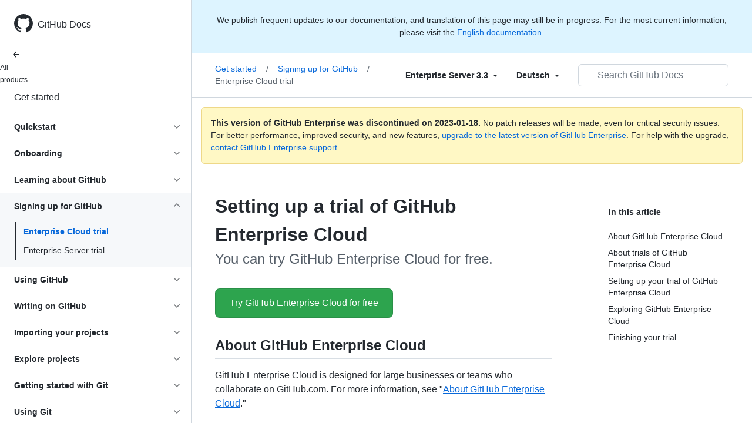

--- FILE ---
content_type: text/html; charset=utf-8
request_url: https://docs.github.com/de/enterprise-server@3.3/get-started/signing-up-for-github/setting-up-a-trial-of-github-enterprise-cloud
body_size: 22558
content:
<!DOCTYPE html><html lang="de"><head><meta charset="utf-8"><meta name="viewport" content="width=device-width, initial-scale=1"><link rel="alternate icon" type="image/png" href="https://github.github.com/docs-ghes-3.3/assets/cb-600/images/site/favicon.png"><link rel="icon" type="image/svg+xml" href="https://github.github.com/docs-ghes-3.3/assets/cb-803/images/site/favicon.svg"><meta name="google-site-verification" content="c1kuD-K2HIVF635lypcsWPoD4kilo5-jA_wBFyT4uMY"><title>Setting up a trial of GitHub Enterprise Cloud - GitHub Enterprise Server 3.3 Docs</title><meta name="description" content="You can try GitHub Enterprise Cloud for free."><link rel="alternate" hreflang="en" href="https://docs.github.com/en/enterprise-server@3.3/get-started/signing-up-for-github/setting-up-a-trial-of-github-enterprise-cloud"><link rel="alternate" hreflang="zh-Hans" href="https://docs.github.com/zh/enterprise-server@3.3/get-started/signing-up-for-github/setting-up-a-trial-of-github-enterprise-cloud"><link rel="alternate" hreflang="es" href="https://docs.github.com/es/enterprise-server@3.3/get-started/signing-up-for-github/setting-up-a-trial-of-github-enterprise-cloud"><link rel="alternate" hreflang="pt" href="https://docs.github.com/pt/enterprise-server@3.3/get-started/signing-up-for-github/setting-up-a-trial-of-github-enterprise-cloud"><link rel="alternate" hreflang="ru" href="https://docs.github.com/ru/enterprise-server@3.3/get-started/signing-up-for-github/setting-up-a-trial-of-github-enterprise-cloud"><link rel="alternate" hreflang="ja" href="https://docs.github.com/ja/enterprise-server@3.3/get-started/signing-up-for-github/setting-up-a-trial-of-github-enterprise-cloud"><link rel="alternate" hreflang="fr" href="https://docs.github.com/fr/enterprise-server@3.3/get-started/signing-up-for-github/setting-up-a-trial-of-github-enterprise-cloud"><link rel="alternate" hreflang="de" href="https://docs.github.com/de/enterprise-server@3.3/get-started/signing-up-for-github/setting-up-a-trial-of-github-enterprise-cloud"><link rel="alternate" hreflang="ko" href="https://docs.github.com/ko/enterprise-server@3.3/get-started/signing-up-for-github/setting-up-a-trial-of-github-enterprise-cloud"><meta name="keywords" content="Accounts"><meta name="path-language" content="de"><meta name="path-version" content="enterprise-server@3.3"><meta name="path-product" content="get-started"><meta name="path-article" content="get-started/signing-up-for-github/setting-up-a-trial-of-github-enterprise-cloud"><meta name="page-document-type" content="article"><meta name="status" content="200"><meta property="og:site_name" content="GitHub Docs"><meta property="og:title" content="Setting up a trial of GitHub Enterprise Cloud - GitHub Enterprise Server 3.3 Docs"><meta property="og:type" content="article"><meta property="og:url" content="http://localhost:4001/de/enterprise-server@3.3/get-started/signing-up-for-github/setting-up-a-trial-of-github-enterprise-cloud"><meta property="og:image" content="https://github.githubassets.com/images/modules/open_graph/github-logo.png"><meta name="next-head-count" content="28"><link rel="preload" href="https://docs.github.com/enterprise-server@3.3/_next/static/css/108461a1297d32cb.css" as="style"><link rel="stylesheet" href="https://docs.github.com/enterprise-server@3.3/_next/static/css/108461a1297d32cb.css" data-n-g=""><link rel="preload" href="https://docs.github.com/enterprise-server@3.3/_next/static/css/b35e1c08e369bd1e.css" as="style"><link rel="stylesheet" href="https://docs.github.com/enterprise-server@3.3/_next/static/css/b35e1c08e369bd1e.css" data-n-p=""><noscript data-n-css=""></noscript><script defer="" nomodule="" src="https://docs.github.com/enterprise-server@3.3/_next/static/chunks/polyfills-c67a75d1b6f99dc8.js"></script><script src="https://docs.github.com/enterprise-server@3.3/_next/static/chunks/webpack-e98d3ace7f8c5b12.js" defer=""></script><script src="https://docs.github.com/enterprise-server@3.3/_next/static/chunks/framework-5f4595e5518b5600.js" defer=""></script><script src="https://docs.github.com/enterprise-server@3.3/_next/static/chunks/main-504a141f75d9a30f.js" defer=""></script><script src="https://docs.github.com/enterprise-server@3.3/_next/static/chunks/pages/_app-55730227b54eee80.js" defer=""></script><script src="https://docs.github.com/enterprise-server@3.3/_next/static/chunks/0e226fb0-7d76f2ff61f30add.js" defer=""></script><script src="https://docs.github.com/enterprise-server@3.3/_next/static/chunks/744-6ac31ff6f03b7f07.js" defer=""></script><script src="https://docs.github.com/enterprise-server@3.3/_next/static/chunks/740-14088c44c2b607d3.js" defer=""></script><script src="https://docs.github.com/enterprise-server@3.3/_next/static/chunks/689-3f734bd7d249e95f.js" defer=""></script><script src="https://docs.github.com/enterprise-server@3.3/_next/static/chunks/88-51ceec4c65d3414f.js" defer=""></script><script src="https://docs.github.com/enterprise-server@3.3/_next/static/chunks/20-3fcaa1e6439ae259.js" defer=""></script><script src="https://docs.github.com/enterprise-server@3.3/_next/static/chunks/482-cc3045dc7a2b8615.js" defer=""></script><script src="https://docs.github.com/enterprise-server@3.3/_next/static/chunks/610-38226351be97437e.js" defer=""></script><script src="https://docs.github.com/enterprise-server@3.3/_next/static/chunks/pages/%5BversionId%5D/%5BproductId%5D/%5B...restPage%5D-780c7ac329fd6eea.js" defer=""></script><script src="https://docs.github.com/enterprise-server@3.3/_next/static/l9_KYcGBuUqL9phYnFPEA/_buildManifest.js" defer=""></script><script src="https://docs.github.com/enterprise-server@3.3/_next/static/l9_KYcGBuUqL9phYnFPEA/_ssgManifest.js" defer=""></script><style data-styled="" data-styled-version="5.3.5">.gwyGig{display:-webkit-box;display:-webkit-flex;display:-ms-flexbox;display:flex;-webkit-flex-direction:column;-ms-flex-direction:column;flex-direction:column;-webkit-box-flex:1;-webkit-flex-grow:1;-ms-flex-positive:1;flex-grow:1;min-width:0;}/*!sc*/
.gvhUXE{-webkit-box-flex:1;-webkit-flex-grow:1;-ms-flex-positive:1;flex-grow:1;}/*!sc*/
.hciqVo{display:inline-block;margin-left:8px;}/*!sc*/
.hLZhgo{height:20px;min-width:16px;max-width:20px;display:-webkit-box;display:-webkit-flex;display:-ms-flexbox;display:flex;-webkit-box-pack:center;-webkit-justify-content:center;-ms-flex-pack:center;justify-content:center;-webkit-align-items:center;-webkit-box-align:center;-ms-flex-align:center;align-items:center;-webkit-flex-shrink:0;-ms-flex-negative:0;flex-shrink:0;margin-right:8px;}/*!sc*/
.iYYqoc{grid-area:topper;}/*!sc*/
.dsDXDh{-webkit-align-self:flex-start;-ms-flex-item-align:start;align-self:flex-start;grid-area:sidebar;}/*!sc*/
.gpLjoq{grid-area:intro;}/*!sc*/
.fWkkBJ{grid-area:content;}/*!sc*/
data-styled.g3[id="Box-sc-1gh2r6s-0"]{content:"gwyGig,gvhUXE,hciqVo,hLZhgo,iYYqoc,dsDXDh,gpLjoq,fWkkBJ,"}/*!sc*/
.bOA-dqo{border-radius:6px;border:0;border-color:rgba(27,31,36,0.15);font-family:inherit;font-weight:600;line-height:20px;white-space:nowrap;vertical-align:middle;cursor:pointer;-webkit-appearance:none;-moz-appearance:none;appearance:none;-webkit-user-select:none;-moz-user-select:none;-ms-user-select:none;user-select:none;-webkit-text-decoration:none;text-decoration:none;text-align:center;display:grid;grid-template-areas:"leadingIcon text trailingIcon";padding-top:6px;padding-bottom:6px;padding-left:16px;padding-right:16px;font-size:14px;color:var(--color-fg-default);background-color:transparent;box-shadow:none;width:100%;}/*!sc*/
.bOA-dqo:focus:not(:disabled){box-shadow:none;outline:2px solid #0969da;outline-offset:-2px;}/*!sc*/
.bOA-dqo:focus:not(:disabled):not(:focus-visible){outline:solid 1px transparent;}/*!sc*/
.bOA-dqo:focus-visible:not(:disabled){box-shadow:none;outline:2px solid #0969da;outline-offset:-2px;}/*!sc*/
.bOA-dqo:disabled{cursor:default;color:#8c959f;}/*!sc*/
.bOA-dqo:disabled [data-component=ButtonCounter]{color:inherit;}/*!sc*/
.bOA-dqo:disabled svg{opacity:0.6;}/*!sc*/
@media (forced-colors:active){.bOA-dqo:focus{outline:solid 1px transparent;}}/*!sc*/
.bOA-dqo > :not(:last-child){margin-right:8px;}/*!sc*/
.bOA-dqo [data-component="leadingIcon"]{grid-area:leadingIcon;}/*!sc*/
.bOA-dqo [data-component="text"]{grid-area:text;}/*!sc*/
.bOA-dqo [data-component="trailingIcon"]{grid-area:trailingIcon;}/*!sc*/
.bOA-dqo [data-component=ButtonCounter]{font-size:14px;}/*!sc*/
.bOA-dqo:hover:not([disabled]){background-color:#f3f4f6;}/*!sc*/
.bOA-dqo:active:not([disabled]){background-color:hsla(220,14%,94%,1);}/*!sc*/
.bOA-dqo[aria-expanded=true]{background-color:hsla(220,14%,94%,1);}/*!sc*/
.bOA-dqo [data-component=trailingIcon]{margin-left:-4px;margin-right:-4px;}/*!sc*/
data-styled.g4[id="types__StyledButton-sc-ws60qy-0"]{content:"bOA-dqo,"}/*!sc*/
.iFaQQI{margin:0;padding-inline-start:0;padding-top:0;padding-bottom:0;}/*!sc*/
.hgjakc{margin:0;padding-inline-start:0;padding-top:8px;padding-bottom:8px;}/*!sc*/
data-styled.g31[id="List__ListBox-sc-1x7olzq-0"]{content:"iFaQQI,hgjakc,"}/*!sc*/
.iILZXl{position:relative;display:-webkit-box;display:-webkit-flex;display:-ms-flexbox;display:flex;padding-left:8px;padding-right:8px;font-size:14px;padding-top:6px;padding-bottom:6px;line-height:20px;min-height:5px;margin-left:0;margin-right:0;border-radius:0;-webkit-transition:background 33.333ms linear;transition:background 33.333ms linear;color:#24292f;cursor:pointer;-webkit-appearance:none;-moz-appearance:none;appearance:none;background:unset;border:unset;width:calc(100% - 16px);font-family:unset;text-align:unset;margin-top:unset;margin-bottom:unset;padding:2px 0;}/*!sc*/
.iILZXl[aria-disabled]{cursor:not-allowed;}/*!sc*/
@media (hover:hover) and (pointer:fine){.iILZXl:hover:not([aria-disabled]){background-color:rgba(208,215,222,0.32);color:#24292f;}.iILZXl:focus:not([data-focus-visible-added]){background-color:rgba(208,215,222,0.24);color:#24292f;outline:none;}.iILZXl[data-focus-visible-added]{outline:none;border:2 solid;box-shadow:0 0 0 2px #0969da;}.iILZXl:active:not([aria-disabled]){background-color:rgba(208,215,222,0.48);color:#24292f;}}/*!sc*/
@media (forced-colors:active){.iILZXl:focus{outline:solid 1px transparent !important;}}/*!sc*/
.iILZXl [data-component="ActionList.Item--DividerContainer"]{position:relative;}/*!sc*/
.iILZXl [data-component="ActionList.Item--DividerContainer"]::before{content:" ";display:block;position:absolute;width:100%;top:-7px;border:0 solid;border-top-width:0;border-color:var(--divider-color,transparent);}/*!sc*/
.iILZXl:not(:first-of-type){--divider-color:rgba(208,215,222,0.48);}/*!sc*/
[data-component="ActionList.Divider"] + .Item__LiBox-sc-yeql7o-0{--divider-color:transparent !important;}/*!sc*/
.iILZXl:hover:not([aria-disabled]),.iILZXl:focus:not([aria-disabled]),.iILZXl[data-focus-visible-added]:not([aria-disabled]){--divider-color:transparent;}/*!sc*/
.iILZXl:hover:not([aria-disabled]) + .Item__LiBox-sc-yeql7o-0,.iILZXl:focus:not([aria-disabled]) + .iILZXl,.iILZXl[data-focus-visible-added] + li{--divider-color:transparent;}/*!sc*/
.iILZXl:hover{border-radius:0;}/*!sc*/
.oLdxT{position:relative;display:-webkit-box;display:-webkit-flex;display:-ms-flexbox;display:flex;padding-left:0;padding-right:0;font-size:14px;padding-top:0;padding-bottom:0;line-height:20px;min-height:5px;margin-left:8px;margin-right:8px;border-radius:6px;-webkit-transition:background 33.333ms linear;transition:background 33.333ms linear;color:#24292f;cursor:pointer;-webkit-appearance:none;-moz-appearance:none;appearance:none;background:unset;border:unset;width:calc(100% - 16px);font-family:unset;text-align:unset;margin-top:unset;margin-bottom:unset;}/*!sc*/
.oLdxT[aria-disabled]{cursor:not-allowed;}/*!sc*/
@media (hover:hover) and (pointer:fine){.oLdxT:hover:not([aria-disabled]){background-color:rgba(208,215,222,0.32);color:#24292f;}.oLdxT:focus:not([data-focus-visible-added]){background-color:rgba(208,215,222,0.24);color:#24292f;outline:none;}.oLdxT[data-focus-visible-added]{outline:none;border:2 solid;box-shadow:0 0 0 2px #0969da;}.oLdxT:active:not([aria-disabled]){background-color:rgba(208,215,222,0.48);color:#24292f;}}/*!sc*/
@media (forced-colors:active){.oLdxT:focus{outline:solid 1px transparent !important;}}/*!sc*/
.oLdxT [data-component="ActionList.Item--DividerContainer"]{position:relative;}/*!sc*/
.oLdxT [data-component="ActionList.Item--DividerContainer"]::before{content:" ";display:block;position:absolute;width:100%;top:-7px;border:0 solid;border-top-width:0;border-color:var(--divider-color,transparent);}/*!sc*/
.oLdxT:not(:first-of-type){--divider-color:rgba(208,215,222,0.48);}/*!sc*/
[data-component="ActionList.Divider"] + .Item__LiBox-sc-yeql7o-0{--divider-color:transparent !important;}/*!sc*/
.oLdxT:hover:not([aria-disabled]),.oLdxT:focus:not([aria-disabled]),.oLdxT[data-focus-visible-added]:not([aria-disabled]){--divider-color:transparent;}/*!sc*/
.oLdxT:hover:not([aria-disabled]) + .Item__LiBox-sc-yeql7o-0,.oLdxT:focus:not([aria-disabled]) + .oLdxT,.oLdxT[data-focus-visible-added] + li{--divider-color:transparent;}/*!sc*/
data-styled.g32[id="Item__LiBox-sc-yeql7o-0"]{content:"iILZXl,oLdxT,"}/*!sc*/
.bcamnz{color:#0969da;-webkit-text-decoration:none;text-decoration:none;padding-left:8px;padding-right:8px;padding-top:6px;padding-bottom:6px;display:-webkit-box;display:-webkit-flex;display:-ms-flexbox;display:flex;-webkit-box-flex:1;-webkit-flex-grow:1;-ms-flex-positive:1;flex-grow:1;border-radius:6px;color:inherit;}/*!sc*/
.bcamnz:hover{-webkit-text-decoration:underline;text-decoration:underline;}/*!sc*/
.bcamnz:is(button){display:inline-block;padding:0;font-size:inherit;white-space:nowrap;cursor:pointer;-webkit-user-select:none;-moz-user-select:none;-ms-user-select:none;user-select:none;background-color:transparent;border:0;-webkit-appearance:none;-moz-appearance:none;appearance:none;}/*!sc*/
.bcamnz:hover{color:inherit;-webkit-text-decoration:none;text-decoration:none;}/*!sc*/
data-styled.g33[id="Link-sc-hrxz1n-0"]{content:"bcamnz,"}/*!sc*/
.gTOkuj > summary{list-style:none;}/*!sc*/
.gTOkuj > summary::-webkit-details-marker{display:none;}/*!sc*/
data-styled.g63[id="Details-sc-1qhvasm-0"]{content:"gTOkuj,"}/*!sc*/
.hAHKnX{position:relative;color:#24292f;padding:16px;border-style:solid;border-width:1px;border-radius:6px;margin-top:0;color:#24292f;background-color:#fff8c5;border-color:rgba(212,167,44,0.4);}/*!sc*/
.hAHKnX p:last-child{margin-bottom:0;}/*!sc*/
.hAHKnX svg{margin-right:8px;}/*!sc*/
.hAHKnX svg{color:#9a6700;}/*!sc*/
data-styled.g71[id="Flash-sc-1jd8n2z-0"]{content:"hAHKnX,"}/*!sc*/
.gTWndi{font-weight:600;font-size:32px;margin:0;font-size:14px;}/*!sc*/
data-styled.g75[id="Heading-sc-1irtotl-0"]{content:"gTWndi,"}/*!sc*/
.btzdit{max-width:720px;display:grid;grid-template-columns:minmax(0,1fr);grid-template-areas:'topper' 'intro' 'sidebar' 'content';row-gap:8px;}/*!sc*/
@media (min-width:1280px){.btzdit{max-width:none;padding-top:24px;grid-template-rows:auto 1fr;grid-template-columns:minmax(500px,720px) minmax(220px,1fr);grid-template-areas:'topper sidebar' 'intro sidebar' 'content sidebar';-webkit-column-gap:80px;column-gap:80px;row-gap:0;}}/*!sc*/
data-styled.g115[id="ArticleGridLayout__Container-sc-we7dhr-0"]{content:"btzdit,"}/*!sc*/
@media (min-width:1280px){.ksIkgZ{position:-webkit-sticky;position:sticky;padding-top:24px;top:5em;max-height:calc(100vh - 5em);overflow-y:auto;padding-bottom:40px !important;}}/*!sc*/
data-styled.g116[id="ArticleGridLayout__SidebarContent-sc-we7dhr-1"]{content:"ksIkgZ,"}/*!sc*/
</style></head><body data-color-mode="auto" data-light-theme="light" data-dark-theme="dark"><div id="__next" data-reactroot=""><div class="d-lg-flex"><a href="#main-content" class="sr-only">Skip to main content</a><div class="d-none d-lg-block bg-primary position-sticky top-0 overflow-y-auto flex-shrink-0 pb-5 border-right" style="width:326px;height:100vh" role="banner"><div tabindex="-1" class="d-flex flex-items-center p-4 position-sticky top-0 color-bg-default" style="z-index:3" id="github-logo"><a rel="" class="color-fg-default" aria-hidden="true" tabindex="-1" href="/de"><svg aria-hidden="true" focusable="false" role="img" class="octicon octicon-mark-github" viewBox="0 0 16 16" width="32" height="32" fill="currentColor" style="display:inline-block;user-select:none;vertical-align:text-bottom;overflow:visible"><path d="M8 0c4.42 0 8 3.58 8 8a8.013 8.013 0 01-5.45 7.59c-.4.08-.55-.17-.55-.38 0-.27.01-1.13.01-2.2 0-.75-.25-1.23-.54-1.48 1.78-.2 3.65-.88 3.65-3.95 0-.88-.31-1.59-.82-2.15.08-.2.36-1.02-.08-2.12 0 0-.67-.22-2.2.82-.64-.18-1.32-.27-2-.27-.68 0-1.36.09-2 .27-1.53-1.03-2.2-.82-2.2-.82-.44 1.1-.16 1.92-.08 2.12-.51.56-.82 1.28-.82 2.15 0 3.06 1.86 3.75 3.64 3.95-.23.2-.44.55-.51 1.07-.46.21-1.61.55-2.33-.66-.15-.24-.6-.83-1.23-.82-.67.01-.27.38.01.53.34.19.73.9.82 1.13.16.45.68 1.31 2.69.94 0 .67.01 1.3.01 1.49 0 .21-.15.45-.55.38A7.995 7.995 0 010 8c0-4.42 3.58-8 8-8z"></path></svg></a><a rel="" class="f4 text-semibold color-fg-default no-underline no-wrap pl-2 flex-auto" href="/de">GitHub Docs</a></div><nav><ul data-testid="sidebar" class=""><div class="" style="width:0px"><li><a rel="" class="f6 pl-4 pr-5 ml-n1 pb-1 color-fg-default" href="/de/enterprise-server@3.3"><svg aria-hidden="true" focusable="false" role="img" class="mr-1" viewBox="0 0 16 16" width="16" height="16" fill="currentColor" style="display:inline-block;user-select:none;vertical-align:text-bottom;overflow:visible"><path d="M7.78 12.53a.75.75 0 01-1.06 0L2.47 8.28a.75.75 0 010-1.06l4.25-4.25a.751.751 0 011.042.018.751.751 0 01.018 1.042L4.81 7h7.44a.75.75 0 010 1.5H4.81l2.97 2.97a.75.75 0 010 1.06z"></path></svg>All products</a></li></div><li data-testid="sidebar-product" title="Get started" class="my-2"><a rel="" class="pl-4 pr-5 pb-1 f4 color-fg-default no-underline" style="width:0px" href="/de/enterprise-server@3.3/get-started">Get started</a></li><li class="my-3" data-testid="product-sidebar-items"><ul class="list-style-none"><li data-is-active-category="false" data-is-current-page="false" class="py-1"><details class="details-reset"><summary class="outline-none"><div class="d-flex flex-justify-between"><div class="pl-4 pr-1 py-2 f5 d-block flex-auto mr-3 color-fg-default no-underline text-bold">Quickstart</div><span style="margin-top:7px" class="flex-shrink-0 pr-3"><svg aria-hidden="true" focusable="false" role="img" class="opacity-60" viewBox="0 0 16 16" width="16" height="16" fill="currentColor" style="display:inline-block;user-select:none;vertical-align:text-bottom;overflow:visible"><path d="M12.78 6.22a.75.75 0 010 1.06l-4.25 4.25a.75.75 0 01-1.06 0L3.22 7.28a.751.751 0 01.018-1.042.751.751 0 011.042-.018L8 9.94l3.72-3.72a.75.75 0 011.06 0z"></path></svg></span></div></summary><div data-testid="sidebar-article-group" class="pb-0"><ul class="List__ListBox-sc-1x7olzq-0 iFaQQI my-2"><li tabindex="0" aria-labelledby="react-aria-1 " data-testid="sidebar-article" data-is-current-page="false" class="Item__LiBox-sc-yeql7o-0 iILZXl width-full position-relative SidebarProduct_sidebarArticle__dQ4tN"><div data-component="ActionList.Item--DividerContainer" class="Box-sc-1gh2r6s-0 gwyGig"><span id="react-aria-1" class="Box-sc-1gh2r6s-0 gvhUXE"><a rel="" class="d-block pl-6 pr-5 py-1 no-underline width-full color-fg-default" href="/de/enterprise-server@3.3/get-started/quickstart/hello-world">Hello World</a></span></div></li><li tabindex="0" aria-labelledby="react-aria-4 " data-testid="sidebar-article" data-is-current-page="false" class="Item__LiBox-sc-yeql7o-0 iILZXl width-full position-relative SidebarProduct_sidebarArticle__dQ4tN"><div data-component="ActionList.Item--DividerContainer" class="Box-sc-1gh2r6s-0 gwyGig"><span id="react-aria-4" class="Box-sc-1gh2r6s-0 gvhUXE"><a rel="" class="d-block pl-6 pr-5 py-1 no-underline width-full color-fg-default" href="/de/enterprise-server@3.3/get-started/quickstart/set-up-git">Set up Git</a></span></div></li><li tabindex="0" aria-labelledby="react-aria-7 " data-testid="sidebar-article" data-is-current-page="false" class="Item__LiBox-sc-yeql7o-0 iILZXl width-full position-relative SidebarProduct_sidebarArticle__dQ4tN"><div data-component="ActionList.Item--DividerContainer" class="Box-sc-1gh2r6s-0 gwyGig"><span id="react-aria-7" class="Box-sc-1gh2r6s-0 gvhUXE"><a rel="" class="d-block pl-6 pr-5 py-1 no-underline width-full color-fg-default" href="/de/enterprise-server@3.3/get-started/quickstart/create-a-repo">Create a repo</a></span></div></li><li tabindex="0" aria-labelledby="react-aria-10 " data-testid="sidebar-article" data-is-current-page="false" class="Item__LiBox-sc-yeql7o-0 iILZXl width-full position-relative SidebarProduct_sidebarArticle__dQ4tN"><div data-component="ActionList.Item--DividerContainer" class="Box-sc-1gh2r6s-0 gwyGig"><span id="react-aria-10" class="Box-sc-1gh2r6s-0 gvhUXE"><a rel="" class="d-block pl-6 pr-5 py-1 no-underline width-full color-fg-default" href="/de/enterprise-server@3.3/get-started/quickstart/fork-a-repo">Fork a repo</a></span></div></li><li tabindex="0" aria-labelledby="react-aria-13 " data-testid="sidebar-article" data-is-current-page="false" class="Item__LiBox-sc-yeql7o-0 iILZXl width-full position-relative SidebarProduct_sidebarArticle__dQ4tN"><div data-component="ActionList.Item--DividerContainer" class="Box-sc-1gh2r6s-0 gwyGig"><span id="react-aria-13" class="Box-sc-1gh2r6s-0 gvhUXE"><a rel="" class="d-block pl-6 pr-5 py-1 no-underline width-full color-fg-default" href="/de/enterprise-server@3.3/get-started/quickstart/github-flow">GitHub flow</a></span></div></li><li tabindex="0" aria-labelledby="react-aria-16 " data-testid="sidebar-article" data-is-current-page="false" class="Item__LiBox-sc-yeql7o-0 iILZXl width-full position-relative SidebarProduct_sidebarArticle__dQ4tN"><div data-component="ActionList.Item--DividerContainer" class="Box-sc-1gh2r6s-0 gwyGig"><span id="react-aria-16" class="Box-sc-1gh2r6s-0 gvhUXE"><a rel="" class="d-block pl-6 pr-5 py-1 no-underline width-full color-fg-default" href="/de/enterprise-server@3.3/get-started/quickstart/contributing-to-projects">Contributing to projects</a></span></div></li><li tabindex="0" aria-labelledby="react-aria-19 " data-testid="sidebar-article" data-is-current-page="false" class="Item__LiBox-sc-yeql7o-0 iILZXl width-full position-relative SidebarProduct_sidebarArticle__dQ4tN"><div data-component="ActionList.Item--DividerContainer" class="Box-sc-1gh2r6s-0 gwyGig"><span id="react-aria-19" class="Box-sc-1gh2r6s-0 gvhUXE"><a rel="" class="d-block pl-6 pr-5 py-1 no-underline width-full color-fg-default" href="/de/enterprise-server@3.3/get-started/quickstart/be-social">Be social</a></span></div></li><li tabindex="0" aria-labelledby="react-aria-22 " data-testid="sidebar-article" data-is-current-page="false" class="Item__LiBox-sc-yeql7o-0 iILZXl width-full position-relative SidebarProduct_sidebarArticle__dQ4tN"><div data-component="ActionList.Item--DividerContainer" class="Box-sc-1gh2r6s-0 gwyGig"><span id="react-aria-22" class="Box-sc-1gh2r6s-0 gvhUXE"><a rel="" class="d-block pl-6 pr-5 py-1 no-underline width-full color-fg-default" href="/de/enterprise-server@3.3/get-started/quickstart/communicating-on-github">Communicating on GitHub</a></span></div></li><li tabindex="0" aria-labelledby="react-aria-25 " data-testid="sidebar-article" data-is-current-page="false" class="Item__LiBox-sc-yeql7o-0 iILZXl width-full position-relative SidebarProduct_sidebarArticle__dQ4tN"><div data-component="ActionList.Item--DividerContainer" class="Box-sc-1gh2r6s-0 gwyGig"><span id="react-aria-25" class="Box-sc-1gh2r6s-0 gvhUXE"><a rel="" class="d-block pl-6 pr-5 py-1 no-underline width-full color-fg-default" href="/de/enterprise-server@3.3/get-started/quickstart/github-glossary">GitHub glossary</a></span></div></li><li tabindex="0" aria-labelledby="react-aria-28 " data-testid="sidebar-article" data-is-current-page="false" class="Item__LiBox-sc-yeql7o-0 iILZXl width-full position-relative SidebarProduct_sidebarArticle__dQ4tN"><div data-component="ActionList.Item--DividerContainer" class="Box-sc-1gh2r6s-0 gwyGig"><span id="react-aria-28" class="Box-sc-1gh2r6s-0 gvhUXE"><a rel="" class="d-block pl-6 pr-5 py-1 no-underline width-full color-fg-default" href="/de/enterprise-server@3.3/get-started/quickstart/git-cheatsheet">Git cheatsheet</a></span></div></li><li tabindex="0" aria-labelledby="react-aria-31 " data-testid="sidebar-article" data-is-current-page="false" class="Item__LiBox-sc-yeql7o-0 iILZXl width-full position-relative SidebarProduct_sidebarArticle__dQ4tN"><div data-component="ActionList.Item--DividerContainer" class="Box-sc-1gh2r6s-0 gwyGig"><span id="react-aria-31" class="Box-sc-1gh2r6s-0 gvhUXE"><a rel="" class="d-block pl-6 pr-5 py-1 no-underline width-full color-fg-default" href="/de/enterprise-server@3.3/get-started/quickstart/git-and-github-learning-resources">Learning resources</a></span></div></li></ul></div></details></li><li data-is-active-category="false" data-is-current-page="false" class="py-1"><details class="details-reset"><summary class="outline-none"><div class="d-flex flex-justify-between"><div class="pl-4 pr-1 py-2 f5 d-block flex-auto mr-3 color-fg-default no-underline text-bold">Onboarding</div><span style="margin-top:7px" class="flex-shrink-0 pr-3"><svg aria-hidden="true" focusable="false" role="img" class="opacity-60" viewBox="0 0 16 16" width="16" height="16" fill="currentColor" style="display:inline-block;user-select:none;vertical-align:text-bottom;overflow:visible"><path d="M12.78 6.22a.75.75 0 010 1.06l-4.25 4.25a.75.75 0 01-1.06 0L3.22 7.28a.751.751 0 01.018-1.042.751.751 0 011.042-.018L8 9.94l3.72-3.72a.75.75 0 011.06 0z"></path></svg></span></div></summary><div data-testid="sidebar-article-group" class="pb-0"><ul class="List__ListBox-sc-1x7olzq-0 iFaQQI my-2"><li tabindex="0" aria-labelledby="react-aria-34 " data-testid="sidebar-article" data-is-current-page="false" class="Item__LiBox-sc-yeql7o-0 iILZXl width-full position-relative SidebarProduct_sidebarArticle__dQ4tN"><div data-component="ActionList.Item--DividerContainer" class="Box-sc-1gh2r6s-0 gwyGig"><span id="react-aria-34" class="Box-sc-1gh2r6s-0 gvhUXE"><a rel="" class="d-block pl-6 pr-5 py-1 no-underline width-full color-fg-default" href="/de/enterprise-server@3.3/get-started/onboarding/getting-started-with-your-github-account">Getting started with your GitHub account</a></span></div></li><li tabindex="0" aria-labelledby="react-aria-37 " data-testid="sidebar-article" data-is-current-page="false" class="Item__LiBox-sc-yeql7o-0 iILZXl width-full position-relative SidebarProduct_sidebarArticle__dQ4tN"><div data-component="ActionList.Item--DividerContainer" class="Box-sc-1gh2r6s-0 gwyGig"><span id="react-aria-37" class="Box-sc-1gh2r6s-0 gvhUXE"><a rel="" class="d-block pl-6 pr-5 py-1 no-underline width-full color-fg-default" href="/de/enterprise-server@3.3/get-started/onboarding/getting-started-with-github-enterprise-server">Getting started with GitHub Enterprise Server</a></span></div></li></ul></div></details></li><li data-is-active-category="false" data-is-current-page="false" class="py-1"><details class="details-reset"><summary class="outline-none"><div class="d-flex flex-justify-between"><div class="pl-4 pr-1 py-2 f5 d-block flex-auto mr-3 color-fg-default no-underline text-bold">Learning about GitHub</div><span style="margin-top:7px" class="flex-shrink-0 pr-3"><svg aria-hidden="true" focusable="false" role="img" class="opacity-60" viewBox="0 0 16 16" width="16" height="16" fill="currentColor" style="display:inline-block;user-select:none;vertical-align:text-bottom;overflow:visible"><path d="M12.78 6.22a.75.75 0 010 1.06l-4.25 4.25a.75.75 0 01-1.06 0L3.22 7.28a.751.751 0 01.018-1.042.751.751 0 011.042-.018L8 9.94l3.72-3.72a.75.75 0 011.06 0z"></path></svg></span></div></summary><div data-testid="sidebar-article-group" class="pb-0"><ul class="List__ListBox-sc-1x7olzq-0 iFaQQI my-2"><li tabindex="0" aria-labelledby="react-aria-40 " data-testid="sidebar-article" data-is-current-page="false" class="Item__LiBox-sc-yeql7o-0 iILZXl width-full position-relative SidebarProduct_sidebarArticle__dQ4tN"><div data-component="ActionList.Item--DividerContainer" class="Box-sc-1gh2r6s-0 gwyGig"><span id="react-aria-40" class="Box-sc-1gh2r6s-0 gvhUXE"><a rel="" class="d-block pl-6 pr-5 py-1 no-underline width-full color-fg-default" href="/de/enterprise-server@3.3/get-started/learning-about-github/githubs-products">GitHub’s products</a></span></div></li><li tabindex="0" aria-labelledby="react-aria-43 " data-testid="sidebar-article" data-is-current-page="false" class="Item__LiBox-sc-yeql7o-0 iILZXl width-full position-relative SidebarProduct_sidebarArticle__dQ4tN"><div data-component="ActionList.Item--DividerContainer" class="Box-sc-1gh2r6s-0 gwyGig"><span id="react-aria-43" class="Box-sc-1gh2r6s-0 gvhUXE"><a rel="" class="d-block pl-6 pr-5 py-1 no-underline width-full color-fg-default" href="/de/enterprise-server@3.3/get-started/learning-about-github/about-versions-of-github-docs">Docs versions</a></span></div></li><li tabindex="0" aria-labelledby="react-aria-46 " data-testid="sidebar-article" data-is-current-page="false" class="Item__LiBox-sc-yeql7o-0 iILZXl width-full position-relative SidebarProduct_sidebarArticle__dQ4tN"><div data-component="ActionList.Item--DividerContainer" class="Box-sc-1gh2r6s-0 gwyGig"><span id="react-aria-46" class="Box-sc-1gh2r6s-0 gvhUXE"><a rel="" class="d-block pl-6 pr-5 py-1 no-underline width-full color-fg-default" href="/de/enterprise-server@3.3/get-started/learning-about-github/github-language-support">GitHub language support</a></span></div></li><li tabindex="0" aria-labelledby="react-aria-49 " data-testid="sidebar-article" data-is-current-page="false" class="Item__LiBox-sc-yeql7o-0 iILZXl width-full position-relative SidebarProduct_sidebarArticle__dQ4tN"><div data-component="ActionList.Item--DividerContainer" class="Box-sc-1gh2r6s-0 gwyGig"><span id="react-aria-49" class="Box-sc-1gh2r6s-0 gvhUXE"><a rel="" class="d-block pl-6 pr-5 py-1 no-underline width-full color-fg-default" href="/de/enterprise-server@3.3/get-started/learning-about-github/types-of-github-accounts">Types of GitHub accounts</a></span></div></li><li tabindex="0" aria-labelledby="react-aria-52 " data-testid="sidebar-article" data-is-current-page="false" class="Item__LiBox-sc-yeql7o-0 iILZXl width-full position-relative SidebarProduct_sidebarArticle__dQ4tN"><div data-component="ActionList.Item--DividerContainer" class="Box-sc-1gh2r6s-0 gwyGig"><span id="react-aria-52" class="Box-sc-1gh2r6s-0 gvhUXE"><a rel="" class="d-block pl-6 pr-5 py-1 no-underline width-full color-fg-default" href="/de/enterprise-server@3.3/get-started/learning-about-github/access-permissions-on-github">Access permissions</a></span></div></li><li tabindex="0" aria-labelledby="react-aria-55 " data-testid="sidebar-article" data-is-current-page="false" class="Item__LiBox-sc-yeql7o-0 iILZXl width-full position-relative SidebarProduct_sidebarArticle__dQ4tN"><div data-component="ActionList.Item--DividerContainer" class="Box-sc-1gh2r6s-0 gwyGig"><span id="react-aria-55" class="Box-sc-1gh2r6s-0 gvhUXE"><a rel="" class="d-block pl-6 pr-5 py-1 no-underline width-full color-fg-default" href="/de/enterprise-server@3.3/get-started/learning-about-github/about-github-advanced-security">GitHub Advanced Security</a></span></div></li></ul></div></details></li><li data-is-active-category="true" data-is-current-page="false" class="py-1 color-bg-inset"><details open="" class="details-reset"><summary class="outline-none"><div class="d-flex flex-justify-between"><div class="pl-4 pr-1 py-2 f5 d-block flex-auto mr-3 color-fg-default no-underline text-bold">Signing up for GitHub</div><span style="margin-top:7px" class="flex-shrink-0 pr-3"><svg aria-hidden="true" focusable="false" role="img" class="opacity-60 rotate-180" viewBox="0 0 16 16" width="16" height="16" fill="currentColor" style="display:inline-block;user-select:none;vertical-align:text-bottom;overflow:visible"><path d="M12.78 6.22a.75.75 0 010 1.06l-4.25 4.25a.75.75 0 01-1.06 0L3.22 7.28a.751.751 0 01.018-1.042.751.751 0 011.042-.018L8 9.94l3.72-3.72a.75.75 0 011.06 0z"></path></svg></span></div></summary><div data-testid="sidebar-article-group" class="pb-0"><ul class="List__ListBox-sc-1x7olzq-0 iFaQQI my-2"><li tabindex="0" aria-labelledby="react-aria-58 " data-testid="sidebar-article" data-is-current-page="true" class="Item__LiBox-sc-yeql7o-0 iILZXl width-full position-relative SidebarProduct_sidebarArticle__dQ4tN text-bold SidebarProduct_sidebarArticleActive__r11Hy"><div data-component="ActionList.Item--DividerContainer" class="Box-sc-1gh2r6s-0 gwyGig"><span id="react-aria-58" class="Box-sc-1gh2r6s-0 gvhUXE"><a rel="" class="d-block pl-6 pr-5 py-1 no-underline width-full color-fg-accent" href="/de/enterprise-server@3.3/get-started/signing-up-for-github/setting-up-a-trial-of-github-enterprise-cloud">Enterprise Cloud trial</a></span></div></li><li tabindex="0" aria-labelledby="react-aria-61 " data-testid="sidebar-article" data-is-current-page="false" class="Item__LiBox-sc-yeql7o-0 iILZXl width-full position-relative SidebarProduct_sidebarArticle__dQ4tN"><div data-component="ActionList.Item--DividerContainer" class="Box-sc-1gh2r6s-0 gwyGig"><span id="react-aria-61" class="Box-sc-1gh2r6s-0 gvhUXE"><a rel="" class="d-block pl-6 pr-5 py-1 no-underline width-full color-fg-default" href="/de/enterprise-server@3.3/get-started/signing-up-for-github/setting-up-a-trial-of-github-enterprise-server">Enterprise Server trial</a></span></div></li></ul></div></details></li><li data-is-active-category="false" data-is-current-page="false" class="py-1"><details class="details-reset"><summary class="outline-none"><div class="d-flex flex-justify-between"><div class="pl-4 pr-1 py-2 f5 d-block flex-auto mr-3 color-fg-default no-underline text-bold">Using GitHub</div><span style="margin-top:7px" class="flex-shrink-0 pr-3"><svg aria-hidden="true" focusable="false" role="img" class="opacity-60" viewBox="0 0 16 16" width="16" height="16" fill="currentColor" style="display:inline-block;user-select:none;vertical-align:text-bottom;overflow:visible"><path d="M12.78 6.22a.75.75 0 010 1.06l-4.25 4.25a.75.75 0 01-1.06 0L3.22 7.28a.751.751 0 01.018-1.042.751.751 0 011.042-.018L8 9.94l3.72-3.72a.75.75 0 011.06 0z"></path></svg></span></div></summary><div data-testid="sidebar-article-group" class="pb-0"><ul class="List__ListBox-sc-1x7olzq-0 iFaQQI my-2"><li tabindex="0" aria-labelledby="react-aria-64 " data-testid="sidebar-article" data-is-current-page="false" class="Item__LiBox-sc-yeql7o-0 iILZXl width-full position-relative SidebarProduct_sidebarArticle__dQ4tN"><div data-component="ActionList.Item--DividerContainer" class="Box-sc-1gh2r6s-0 gwyGig"><span id="react-aria-64" class="Box-sc-1gh2r6s-0 gvhUXE"><a rel="" class="d-block pl-6 pr-5 py-1 no-underline width-full color-fg-default" href="/de/enterprise-server@3.3/get-started/using-github/supported-browsers">Supported browsers</a></span></div></li><li tabindex="0" aria-labelledby="react-aria-67 " data-testid="sidebar-article" data-is-current-page="false" class="Item__LiBox-sc-yeql7o-0 iILZXl width-full position-relative SidebarProduct_sidebarArticle__dQ4tN"><div data-component="ActionList.Item--DividerContainer" class="Box-sc-1gh2r6s-0 gwyGig"><span id="react-aria-67" class="Box-sc-1gh2r6s-0 gvhUXE"><a rel="" class="d-block pl-6 pr-5 py-1 no-underline width-full color-fg-default" href="/de/enterprise-server@3.3/get-started/using-github/github-cli">GitHub CLI</a></span></div></li><li tabindex="0" aria-labelledby="react-aria-70 " data-testid="sidebar-article" data-is-current-page="false" class="Item__LiBox-sc-yeql7o-0 iILZXl width-full position-relative SidebarProduct_sidebarArticle__dQ4tN"><div data-component="ActionList.Item--DividerContainer" class="Box-sc-1gh2r6s-0 gwyGig"><span id="react-aria-70" class="Box-sc-1gh2r6s-0 gvhUXE"><a rel="" class="d-block pl-6 pr-5 py-1 no-underline width-full color-fg-default" href="/de/enterprise-server@3.3/get-started/using-github/github-desktop">GitHub Desktop</a></span></div></li><li tabindex="0" aria-labelledby="react-aria-73 " data-testid="sidebar-article" data-is-current-page="false" class="Item__LiBox-sc-yeql7o-0 iILZXl width-full position-relative SidebarProduct_sidebarArticle__dQ4tN"><div data-component="ActionList.Item--DividerContainer" class="Box-sc-1gh2r6s-0 gwyGig"><span id="react-aria-73" class="Box-sc-1gh2r6s-0 gvhUXE"><a rel="" class="d-block pl-6 pr-5 py-1 no-underline width-full color-fg-default" href="/de/enterprise-server@3.3/get-started/using-github/github-mobile">GitHub Mobile</a></span></div></li><li tabindex="0" aria-labelledby="react-aria-76 " data-testid="sidebar-article" data-is-current-page="false" class="Item__LiBox-sc-yeql7o-0 iILZXl width-full position-relative SidebarProduct_sidebarArticle__dQ4tN"><div data-component="ActionList.Item--DividerContainer" class="Box-sc-1gh2r6s-0 gwyGig"><span id="react-aria-76" class="Box-sc-1gh2r6s-0 gvhUXE"><a rel="" class="d-block pl-6 pr-5 py-1 no-underline width-full color-fg-default" href="/de/enterprise-server@3.3/get-started/using-github/keyboard-shortcuts">Keyboard shortcuts</a></span></div></li></ul></div></details></li><li data-is-active-category="false" data-is-current-page="false" class="py-1"><details class="details-reset"><summary class="outline-none"><div class="d-flex flex-justify-between"><div class="pl-4 pr-1 py-2 f5 d-block flex-auto mr-3 color-fg-default no-underline text-bold">Writing on GitHub</div><span style="margin-top:7px" class="flex-shrink-0 pr-3"><svg aria-hidden="true" focusable="false" role="img" class="opacity-60" viewBox="0 0 16 16" width="16" height="16" fill="currentColor" style="display:inline-block;user-select:none;vertical-align:text-bottom;overflow:visible"><path d="M12.78 6.22a.75.75 0 010 1.06l-4.25 4.25a.75.75 0 01-1.06 0L3.22 7.28a.751.751 0 01.018-1.042.751.751 0 011.042-.018L8 9.94l3.72-3.72a.75.75 0 011.06 0z"></path></svg></span></div></summary><ul class="list-style-none position-relative"><li data-is-current-page="false"><details class="details-reset"><summary><div class="pl-4 pr-5 py-2 no-underline">Start writing on GitHub</div></summary><div data-testid="sidebar-article-group" class="pb-0"><ul class="List__ListBox-sc-1x7olzq-0 iFaQQI my-2"><li tabindex="0" aria-labelledby="react-aria-79 " data-testid="sidebar-article" data-is-current-page="false" class="Item__LiBox-sc-yeql7o-0 iILZXl width-full position-relative SidebarProduct_sidebarArticle__dQ4tN"><div data-component="ActionList.Item--DividerContainer" class="Box-sc-1gh2r6s-0 gwyGig"><span id="react-aria-79" class="Box-sc-1gh2r6s-0 gvhUXE"><a rel="" class="d-block pl-6 pr-5 py-1 no-underline width-full color-fg-default" href="/de/enterprise-server@3.3/get-started/writing-on-github/getting-started-with-writing-and-formatting-on-github/quickstart-for-writing-on-github">Quickstart</a></span></div></li><li tabindex="0" aria-labelledby="react-aria-82 " data-testid="sidebar-article" data-is-current-page="false" class="Item__LiBox-sc-yeql7o-0 iILZXl width-full position-relative SidebarProduct_sidebarArticle__dQ4tN"><div data-component="ActionList.Item--DividerContainer" class="Box-sc-1gh2r6s-0 gwyGig"><span id="react-aria-82" class="Box-sc-1gh2r6s-0 gvhUXE"><a rel="" class="d-block pl-6 pr-5 py-1 no-underline width-full color-fg-default" href="/de/enterprise-server@3.3/get-started/writing-on-github/getting-started-with-writing-and-formatting-on-github/about-writing-and-formatting-on-github">About writing &amp; formatting</a></span></div></li><li tabindex="0" aria-labelledby="react-aria-85 " data-testid="sidebar-article" data-is-current-page="false" class="Item__LiBox-sc-yeql7o-0 iILZXl width-full position-relative SidebarProduct_sidebarArticle__dQ4tN"><div data-component="ActionList.Item--DividerContainer" class="Box-sc-1gh2r6s-0 gwyGig"><span id="react-aria-85" class="Box-sc-1gh2r6s-0 gvhUXE"><a rel="" class="d-block pl-6 pr-5 py-1 no-underline width-full color-fg-default" href="/de/enterprise-server@3.3/get-started/writing-on-github/getting-started-with-writing-and-formatting-on-github/basic-writing-and-formatting-syntax">Basic formatting syntax</a></span></div></li></ul></div></details></li><li data-is-current-page="false"><details class="details-reset"><summary><div class="pl-4 pr-5 py-2 no-underline">Work with advanced formatting</div></summary><div data-testid="sidebar-article-group" class="pb-0"><ul class="List__ListBox-sc-1x7olzq-0 iFaQQI my-2"><li tabindex="0" aria-labelledby="react-aria-88 " data-testid="sidebar-article" data-is-current-page="false" class="Item__LiBox-sc-yeql7o-0 iILZXl width-full position-relative SidebarProduct_sidebarArticle__dQ4tN"><div data-component="ActionList.Item--DividerContainer" class="Box-sc-1gh2r6s-0 gwyGig"><span id="react-aria-88" class="Box-sc-1gh2r6s-0 gvhUXE"><a rel="" class="d-block pl-6 pr-5 py-1 no-underline width-full color-fg-default" href="/de/enterprise-server@3.3/get-started/writing-on-github/working-with-advanced-formatting/organizing-information-with-tables">Organized data with tables</a></span></div></li><li tabindex="0" aria-labelledby="react-aria-91 " data-testid="sidebar-article" data-is-current-page="false" class="Item__LiBox-sc-yeql7o-0 iILZXl width-full position-relative SidebarProduct_sidebarArticle__dQ4tN"><div data-component="ActionList.Item--DividerContainer" class="Box-sc-1gh2r6s-0 gwyGig"><span id="react-aria-91" class="Box-sc-1gh2r6s-0 gvhUXE"><a rel="" class="d-block pl-6 pr-5 py-1 no-underline width-full color-fg-default" href="/de/enterprise-server@3.3/get-started/writing-on-github/working-with-advanced-formatting/organizing-information-with-collapsed-sections">Collapsed sections</a></span></div></li><li tabindex="0" aria-labelledby="react-aria-94 " data-testid="sidebar-article" data-is-current-page="false" class="Item__LiBox-sc-yeql7o-0 iILZXl width-full position-relative SidebarProduct_sidebarArticle__dQ4tN"><div data-component="ActionList.Item--DividerContainer" class="Box-sc-1gh2r6s-0 gwyGig"><span id="react-aria-94" class="Box-sc-1gh2r6s-0 gvhUXE"><a rel="" class="d-block pl-6 pr-5 py-1 no-underline width-full color-fg-default" href="/de/enterprise-server@3.3/get-started/writing-on-github/working-with-advanced-formatting/creating-and-highlighting-code-blocks">Create code blocks</a></span></div></li><li tabindex="0" aria-labelledby="react-aria-97 " data-testid="sidebar-article" data-is-current-page="false" class="Item__LiBox-sc-yeql7o-0 iILZXl width-full position-relative SidebarProduct_sidebarArticle__dQ4tN"><div data-component="ActionList.Item--DividerContainer" class="Box-sc-1gh2r6s-0 gwyGig"><span id="react-aria-97" class="Box-sc-1gh2r6s-0 gvhUXE"><a rel="" class="d-block pl-6 pr-5 py-1 no-underline width-full color-fg-default" href="/de/enterprise-server@3.3/get-started/writing-on-github/working-with-advanced-formatting/autolinked-references-and-urls">Auto linked references</a></span></div></li><li tabindex="0" aria-labelledby="react-aria-100 " data-testid="sidebar-article" data-is-current-page="false" class="Item__LiBox-sc-yeql7o-0 iILZXl width-full position-relative SidebarProduct_sidebarArticle__dQ4tN"><div data-component="ActionList.Item--DividerContainer" class="Box-sc-1gh2r6s-0 gwyGig"><span id="react-aria-100" class="Box-sc-1gh2r6s-0 gvhUXE"><a rel="" class="d-block pl-6 pr-5 py-1 no-underline width-full color-fg-default" href="/de/enterprise-server@3.3/get-started/writing-on-github/working-with-advanced-formatting/attaching-files">Attaching files</a></span></div></li><li tabindex="0" aria-labelledby="react-aria-103 " data-testid="sidebar-article" data-is-current-page="false" class="Item__LiBox-sc-yeql7o-0 iILZXl width-full position-relative SidebarProduct_sidebarArticle__dQ4tN"><div data-component="ActionList.Item--DividerContainer" class="Box-sc-1gh2r6s-0 gwyGig"><span id="react-aria-103" class="Box-sc-1gh2r6s-0 gvhUXE"><a rel="" class="d-block pl-6 pr-5 py-1 no-underline width-full color-fg-default" href="/de/enterprise-server@3.3/get-started/writing-on-github/working-with-advanced-formatting/about-task-lists">About task lists</a></span></div></li><li tabindex="0" aria-labelledby="react-aria-106 " data-testid="sidebar-article" data-is-current-page="false" class="Item__LiBox-sc-yeql7o-0 iILZXl width-full position-relative SidebarProduct_sidebarArticle__dQ4tN"><div data-component="ActionList.Item--DividerContainer" class="Box-sc-1gh2r6s-0 gwyGig"><span id="react-aria-106" class="Box-sc-1gh2r6s-0 gvhUXE"><a rel="" class="d-block pl-6 pr-5 py-1 no-underline width-full color-fg-default" href="/de/enterprise-server@3.3/get-started/writing-on-github/working-with-advanced-formatting/creating-a-permanent-link-to-a-code-snippet">Permanent links to code</a></span></div></li><li tabindex="0" aria-labelledby="react-aria-109 " data-testid="sidebar-article" data-is-current-page="false" class="Item__LiBox-sc-yeql7o-0 iILZXl width-full position-relative SidebarProduct_sidebarArticle__dQ4tN"><div data-component="ActionList.Item--DividerContainer" class="Box-sc-1gh2r6s-0 gwyGig"><span id="react-aria-109" class="Box-sc-1gh2r6s-0 gvhUXE"><a rel="" class="d-block pl-6 pr-5 py-1 no-underline width-full color-fg-default" href="/de/enterprise-server@3.3/get-started/writing-on-github/working-with-advanced-formatting/using-keywords-in-issues-and-pull-requests">Using keywords in issues and pull requests</a></span></div></li></ul></div></details></li><li data-is-current-page="false"><details class="details-reset"><summary><div class="pl-4 pr-5 py-2 no-underline">Work with saved replies</div></summary><div data-testid="sidebar-article-group" class="pb-0"><ul class="List__ListBox-sc-1x7olzq-0 iFaQQI my-2"><li tabindex="0" aria-labelledby="react-aria-112 " data-testid="sidebar-article" data-is-current-page="false" class="Item__LiBox-sc-yeql7o-0 iILZXl width-full position-relative SidebarProduct_sidebarArticle__dQ4tN"><div data-component="ActionList.Item--DividerContainer" class="Box-sc-1gh2r6s-0 gwyGig"><span id="react-aria-112" class="Box-sc-1gh2r6s-0 gvhUXE"><a rel="" class="d-block pl-6 pr-5 py-1 no-underline width-full color-fg-default" href="/de/enterprise-server@3.3/get-started/writing-on-github/working-with-saved-replies/about-saved-replies">About saved replies</a></span></div></li><li tabindex="0" aria-labelledby="react-aria-115 " data-testid="sidebar-article" data-is-current-page="false" class="Item__LiBox-sc-yeql7o-0 iILZXl width-full position-relative SidebarProduct_sidebarArticle__dQ4tN"><div data-component="ActionList.Item--DividerContainer" class="Box-sc-1gh2r6s-0 gwyGig"><span id="react-aria-115" class="Box-sc-1gh2r6s-0 gvhUXE"><a rel="" class="d-block pl-6 pr-5 py-1 no-underline width-full color-fg-default" href="/de/enterprise-server@3.3/get-started/writing-on-github/working-with-saved-replies/creating-a-saved-reply">Creating a saved reply</a></span></div></li><li tabindex="0" aria-labelledby="react-aria-118 " data-testid="sidebar-article" data-is-current-page="false" class="Item__LiBox-sc-yeql7o-0 iILZXl width-full position-relative SidebarProduct_sidebarArticle__dQ4tN"><div data-component="ActionList.Item--DividerContainer" class="Box-sc-1gh2r6s-0 gwyGig"><span id="react-aria-118" class="Box-sc-1gh2r6s-0 gvhUXE"><a rel="" class="d-block pl-6 pr-5 py-1 no-underline width-full color-fg-default" href="/de/enterprise-server@3.3/get-started/writing-on-github/working-with-saved-replies/editing-a-saved-reply">Editing a saved reply</a></span></div></li><li tabindex="0" aria-labelledby="react-aria-121 " data-testid="sidebar-article" data-is-current-page="false" class="Item__LiBox-sc-yeql7o-0 iILZXl width-full position-relative SidebarProduct_sidebarArticle__dQ4tN"><div data-component="ActionList.Item--DividerContainer" class="Box-sc-1gh2r6s-0 gwyGig"><span id="react-aria-121" class="Box-sc-1gh2r6s-0 gvhUXE"><a rel="" class="d-block pl-6 pr-5 py-1 no-underline width-full color-fg-default" href="/de/enterprise-server@3.3/get-started/writing-on-github/working-with-saved-replies/deleting-a-saved-reply">Deleting a saved reply</a></span></div></li><li tabindex="0" aria-labelledby="react-aria-124 " data-testid="sidebar-article" data-is-current-page="false" class="Item__LiBox-sc-yeql7o-0 iILZXl width-full position-relative SidebarProduct_sidebarArticle__dQ4tN"><div data-component="ActionList.Item--DividerContainer" class="Box-sc-1gh2r6s-0 gwyGig"><span id="react-aria-124" class="Box-sc-1gh2r6s-0 gvhUXE"><a rel="" class="d-block pl-6 pr-5 py-1 no-underline width-full color-fg-default" href="/de/enterprise-server@3.3/get-started/writing-on-github/working-with-saved-replies/using-saved-replies">Using saved replies</a></span></div></li></ul></div></details></li><li data-is-current-page="false"><details class="details-reset"><summary><div class="pl-4 pr-5 py-2 no-underline">Share content with gists</div></summary><div data-testid="sidebar-article-group" class="pb-0"><ul class="List__ListBox-sc-1x7olzq-0 iFaQQI my-2"><li tabindex="0" aria-labelledby="react-aria-127 " data-testid="sidebar-article" data-is-current-page="false" class="Item__LiBox-sc-yeql7o-0 iILZXl width-full position-relative SidebarProduct_sidebarArticle__dQ4tN"><div data-component="ActionList.Item--DividerContainer" class="Box-sc-1gh2r6s-0 gwyGig"><span id="react-aria-127" class="Box-sc-1gh2r6s-0 gvhUXE"><a rel="" class="d-block pl-6 pr-5 py-1 no-underline width-full color-fg-default" href="/de/enterprise-server@3.3/get-started/writing-on-github/editing-and-sharing-content-with-gists/creating-gists">Creating gists</a></span></div></li><li tabindex="0" aria-labelledby="react-aria-130 " data-testid="sidebar-article" data-is-current-page="false" class="Item__LiBox-sc-yeql7o-0 iILZXl width-full position-relative SidebarProduct_sidebarArticle__dQ4tN"><div data-component="ActionList.Item--DividerContainer" class="Box-sc-1gh2r6s-0 gwyGig"><span id="react-aria-130" class="Box-sc-1gh2r6s-0 gvhUXE"><a rel="" class="d-block pl-6 pr-5 py-1 no-underline width-full color-fg-default" href="/de/enterprise-server@3.3/get-started/writing-on-github/editing-and-sharing-content-with-gists/forking-and-cloning-gists">Forking and cloning gists</a></span></div></li></ul></div></details></li></ul></details></li><li data-is-active-category="false" data-is-current-page="false" class="py-1"><details class="details-reset"><summary class="outline-none"><div class="d-flex flex-justify-between"><div class="pl-4 pr-1 py-2 f5 d-block flex-auto mr-3 color-fg-default no-underline text-bold">Importing your projects</div><span style="margin-top:7px" class="flex-shrink-0 pr-3"><svg aria-hidden="true" focusable="false" role="img" class="opacity-60" viewBox="0 0 16 16" width="16" height="16" fill="currentColor" style="display:inline-block;user-select:none;vertical-align:text-bottom;overflow:visible"><path d="M12.78 6.22a.75.75 0 010 1.06l-4.25 4.25a.75.75 0 01-1.06 0L3.22 7.28a.751.751 0 01.018-1.042.751.751 0 011.042-.018L8 9.94l3.72-3.72a.75.75 0 011.06 0z"></path></svg></span></div></summary><ul class="list-style-none position-relative"><li data-is-current-page="false"><details class="details-reset"><summary><div class="pl-4 pr-5 py-2 no-underline">Import code to GitHub</div></summary><div data-testid="sidebar-article-group" class="pb-0"><ul class="List__ListBox-sc-1x7olzq-0 iFaQQI my-2"><li tabindex="0" aria-labelledby="react-aria-133 " data-testid="sidebar-article" data-is-current-page="false" class="Item__LiBox-sc-yeql7o-0 iILZXl width-full position-relative SidebarProduct_sidebarArticle__dQ4tN"><div data-component="ActionList.Item--DividerContainer" class="Box-sc-1gh2r6s-0 gwyGig"><span id="react-aria-133" class="Box-sc-1gh2r6s-0 gvhUXE"><a rel="" class="d-block pl-6 pr-5 py-1 no-underline width-full color-fg-default" href="/de/enterprise-server@3.3/get-started/importing-your-projects-to-github/importing-source-code-to-github/importing-a-git-repository-using-the-command-line">Import repo locally</a></span></div></li><li tabindex="0" aria-labelledby="react-aria-136 " data-testid="sidebar-article" data-is-current-page="false" class="Item__LiBox-sc-yeql7o-0 iILZXl width-full position-relative SidebarProduct_sidebarArticle__dQ4tN"><div data-component="ActionList.Item--DividerContainer" class="Box-sc-1gh2r6s-0 gwyGig"><span id="react-aria-136" class="Box-sc-1gh2r6s-0 gvhUXE"><a rel="" class="d-block pl-6 pr-5 py-1 no-underline width-full color-fg-default" href="/de/enterprise-server@3.3/get-started/importing-your-projects-to-github/importing-source-code-to-github/adding-locally-hosted-code-to-github">Add locally hosted code</a></span></div></li><li tabindex="0" aria-labelledby="react-aria-139 " data-testid="sidebar-article" data-is-current-page="false" class="Item__LiBox-sc-yeql7o-0 iILZXl width-full position-relative SidebarProduct_sidebarArticle__dQ4tN"><div data-component="ActionList.Item--DividerContainer" class="Box-sc-1gh2r6s-0 gwyGig"><span id="react-aria-139" class="Box-sc-1gh2r6s-0 gvhUXE"><a rel="" class="d-block pl-6 pr-5 py-1 no-underline width-full color-fg-default" href="/de/enterprise-server@3.3/get-started/importing-your-projects-to-github/importing-source-code-to-github/source-code-migration-tools">Code migration tools</a></span></div></li></ul></div></details></li><li data-is-current-page="false"><details class="details-reset"><summary><div class="pl-4 pr-5 py-2 no-underline">Work with Subversion on GitHub</div></summary><div data-testid="sidebar-article-group" class="pb-0"><ul class="List__ListBox-sc-1x7olzq-0 iFaQQI my-2"><li tabindex="0" aria-labelledby="react-aria-142 " data-testid="sidebar-article" data-is-current-page="false" class="Item__LiBox-sc-yeql7o-0 iILZXl width-full position-relative SidebarProduct_sidebarArticle__dQ4tN"><div data-component="ActionList.Item--DividerContainer" class="Box-sc-1gh2r6s-0 gwyGig"><span id="react-aria-142" class="Box-sc-1gh2r6s-0 gvhUXE"><a rel="" class="d-block pl-6 pr-5 py-1 no-underline width-full color-fg-default" href="/de/enterprise-server@3.3/get-started/importing-your-projects-to-github/working-with-subversion-on-github/what-are-the-differences-between-subversion-and-git">Subversion &amp; Git differences</a></span></div></li><li tabindex="0" aria-labelledby="react-aria-145 " data-testid="sidebar-article" data-is-current-page="false" class="Item__LiBox-sc-yeql7o-0 iILZXl width-full position-relative SidebarProduct_sidebarArticle__dQ4tN"><div data-component="ActionList.Item--DividerContainer" class="Box-sc-1gh2r6s-0 gwyGig"><span id="react-aria-145" class="Box-sc-1gh2r6s-0 gvhUXE"><a rel="" class="d-block pl-6 pr-5 py-1 no-underline width-full color-fg-default" href="/de/enterprise-server@3.3/get-started/importing-your-projects-to-github/working-with-subversion-on-github/support-for-subversion-clients">Support for Subversion clients</a></span></div></li><li tabindex="0" aria-labelledby="react-aria-148 " data-testid="sidebar-article" data-is-current-page="false" class="Item__LiBox-sc-yeql7o-0 iILZXl width-full position-relative SidebarProduct_sidebarArticle__dQ4tN"><div data-component="ActionList.Item--DividerContainer" class="Box-sc-1gh2r6s-0 gwyGig"><span id="react-aria-148" class="Box-sc-1gh2r6s-0 gvhUXE"><a rel="" class="d-block pl-6 pr-5 py-1 no-underline width-full color-fg-default" href="/de/enterprise-server@3.3/get-started/importing-your-projects-to-github/working-with-subversion-on-github/subversion-properties-supported-by-github">Properties supported by GitHub</a></span></div></li></ul></div></details></li></ul></details></li><li data-is-active-category="false" data-is-current-page="false" class="py-1"><details class="details-reset"><summary class="outline-none"><div class="d-flex flex-justify-between"><div class="pl-4 pr-1 py-2 f5 d-block flex-auto mr-3 color-fg-default no-underline text-bold">Explore projects</div><span style="margin-top:7px" class="flex-shrink-0 pr-3"><svg aria-hidden="true" focusable="false" role="img" class="opacity-60" viewBox="0 0 16 16" width="16" height="16" fill="currentColor" style="display:inline-block;user-select:none;vertical-align:text-bottom;overflow:visible"><path d="M12.78 6.22a.75.75 0 010 1.06l-4.25 4.25a.75.75 0 01-1.06 0L3.22 7.28a.751.751 0 01.018-1.042.751.751 0 011.042-.018L8 9.94l3.72-3.72a.75.75 0 011.06 0z"></path></svg></span></div></summary><div data-testid="sidebar-article-group" class="pb-0"><ul class="List__ListBox-sc-1x7olzq-0 iFaQQI my-2"><li tabindex="0" aria-labelledby="react-aria-151 " data-testid="sidebar-article" data-is-current-page="false" class="Item__LiBox-sc-yeql7o-0 iILZXl width-full position-relative SidebarProduct_sidebarArticle__dQ4tN"><div data-component="ActionList.Item--DividerContainer" class="Box-sc-1gh2r6s-0 gwyGig"><span id="react-aria-151" class="Box-sc-1gh2r6s-0 gvhUXE"><a rel="" class="d-block pl-6 pr-5 py-1 no-underline width-full color-fg-default" href="/de/enterprise-server@3.3/get-started/exploring-projects-on-github/saving-repositories-with-stars">Save repos with stars</a></span></div></li><li tabindex="0" aria-labelledby="react-aria-154 " data-testid="sidebar-article" data-is-current-page="false" class="Item__LiBox-sc-yeql7o-0 iILZXl width-full position-relative SidebarProduct_sidebarArticle__dQ4tN"><div data-component="ActionList.Item--DividerContainer" class="Box-sc-1gh2r6s-0 gwyGig"><span id="react-aria-154" class="Box-sc-1gh2r6s-0 gvhUXE"><a rel="" class="d-block pl-6 pr-5 py-1 no-underline width-full color-fg-default" href="/de/enterprise-server@3.3/get-started/exploring-projects-on-github/following-people">Following people</a></span></div></li></ul></div></details></li><li data-is-active-category="false" data-is-current-page="false" class="py-1"><details class="details-reset"><summary class="outline-none"><div class="d-flex flex-justify-between"><div class="pl-4 pr-1 py-2 f5 d-block flex-auto mr-3 color-fg-default no-underline text-bold">Getting started with Git</div><span style="margin-top:7px" class="flex-shrink-0 pr-3"><svg aria-hidden="true" focusable="false" role="img" class="opacity-60" viewBox="0 0 16 16" width="16" height="16" fill="currentColor" style="display:inline-block;user-select:none;vertical-align:text-bottom;overflow:visible"><path d="M12.78 6.22a.75.75 0 010 1.06l-4.25 4.25a.75.75 0 01-1.06 0L3.22 7.28a.751.751 0 01.018-1.042.751.751 0 011.042-.018L8 9.94l3.72-3.72a.75.75 0 011.06 0z"></path></svg></span></div></summary><div data-testid="sidebar-article-group" class="pb-0"><ul class="List__ListBox-sc-1x7olzq-0 iFaQQI my-2"><li tabindex="0" aria-labelledby="react-aria-157 " data-testid="sidebar-article" data-is-current-page="false" class="Item__LiBox-sc-yeql7o-0 iILZXl width-full position-relative SidebarProduct_sidebarArticle__dQ4tN"><div data-component="ActionList.Item--DividerContainer" class="Box-sc-1gh2r6s-0 gwyGig"><span id="react-aria-157" class="Box-sc-1gh2r6s-0 gvhUXE"><a rel="" class="d-block pl-6 pr-5 py-1 no-underline width-full color-fg-default" href="/de/enterprise-server@3.3/get-started/getting-started-with-git/setting-your-username-in-git">Set your username</a></span></div></li><li tabindex="0" aria-labelledby="react-aria-160 " data-testid="sidebar-article" data-is-current-page="false" class="Item__LiBox-sc-yeql7o-0 iILZXl width-full position-relative SidebarProduct_sidebarArticle__dQ4tN"><div data-component="ActionList.Item--DividerContainer" class="Box-sc-1gh2r6s-0 gwyGig"><span id="react-aria-160" class="Box-sc-1gh2r6s-0 gvhUXE"><a rel="" class="d-block pl-6 pr-5 py-1 no-underline width-full color-fg-default" href="/de/enterprise-server@3.3/get-started/getting-started-with-git/caching-your-github-credentials-in-git">Caching credentials</a></span></div></li><li tabindex="0" aria-labelledby="react-aria-163 " data-testid="sidebar-article" data-is-current-page="false" class="Item__LiBox-sc-yeql7o-0 iILZXl width-full position-relative SidebarProduct_sidebarArticle__dQ4tN"><div data-component="ActionList.Item--DividerContainer" class="Box-sc-1gh2r6s-0 gwyGig"><span id="react-aria-163" class="Box-sc-1gh2r6s-0 gvhUXE"><a rel="" class="d-block pl-6 pr-5 py-1 no-underline width-full color-fg-default" href="/de/enterprise-server@3.3/get-started/getting-started-with-git/why-is-git-always-asking-for-my-password">Git passwords</a></span></div></li><li tabindex="0" aria-labelledby="react-aria-166 " data-testid="sidebar-article" data-is-current-page="false" class="Item__LiBox-sc-yeql7o-0 iILZXl width-full position-relative SidebarProduct_sidebarArticle__dQ4tN"><div data-component="ActionList.Item--DividerContainer" class="Box-sc-1gh2r6s-0 gwyGig"><span id="react-aria-166" class="Box-sc-1gh2r6s-0 gvhUXE"><a rel="" class="d-block pl-6 pr-5 py-1 no-underline width-full color-fg-default" href="/de/enterprise-server@3.3/get-started/getting-started-with-git/updating-credentials-from-the-macos-keychain">macOS Keychain credentials</a></span></div></li><li tabindex="0" aria-labelledby="react-aria-169 " data-testid="sidebar-article" data-is-current-page="false" class="Item__LiBox-sc-yeql7o-0 iILZXl width-full position-relative SidebarProduct_sidebarArticle__dQ4tN"><div data-component="ActionList.Item--DividerContainer" class="Box-sc-1gh2r6s-0 gwyGig"><span id="react-aria-169" class="Box-sc-1gh2r6s-0 gvhUXE"><a rel="" class="d-block pl-6 pr-5 py-1 no-underline width-full color-fg-default" href="/de/enterprise-server@3.3/get-started/getting-started-with-git/git-workflows">Git workflows</a></span></div></li><li tabindex="0" aria-labelledby="react-aria-172 " data-testid="sidebar-article" data-is-current-page="false" class="Item__LiBox-sc-yeql7o-0 iILZXl width-full position-relative SidebarProduct_sidebarArticle__dQ4tN"><div data-component="ActionList.Item--DividerContainer" class="Box-sc-1gh2r6s-0 gwyGig"><span id="react-aria-172" class="Box-sc-1gh2r6s-0 gvhUXE"><a rel="" class="d-block pl-6 pr-5 py-1 no-underline width-full color-fg-default" href="/de/enterprise-server@3.3/get-started/getting-started-with-git/about-remote-repositories">About remote repositories</a></span></div></li><li tabindex="0" aria-labelledby="react-aria-175 " data-testid="sidebar-article" data-is-current-page="false" class="Item__LiBox-sc-yeql7o-0 iILZXl width-full position-relative SidebarProduct_sidebarArticle__dQ4tN"><div data-component="ActionList.Item--DividerContainer" class="Box-sc-1gh2r6s-0 gwyGig"><span id="react-aria-175" class="Box-sc-1gh2r6s-0 gvhUXE"><a rel="" class="d-block pl-6 pr-5 py-1 no-underline width-full color-fg-default" href="/de/enterprise-server@3.3/get-started/getting-started-with-git/managing-remote-repositories">Manage remote repositories</a></span></div></li><li tabindex="0" aria-labelledby="react-aria-178 " data-testid="sidebar-article" data-is-current-page="false" class="Item__LiBox-sc-yeql7o-0 iILZXl width-full position-relative SidebarProduct_sidebarArticle__dQ4tN"><div data-component="ActionList.Item--DividerContainer" class="Box-sc-1gh2r6s-0 gwyGig"><span id="react-aria-178" class="Box-sc-1gh2r6s-0 gvhUXE"><a rel="" class="d-block pl-6 pr-5 py-1 no-underline width-full color-fg-default" href="/de/enterprise-server@3.3/get-started/getting-started-with-git/associating-text-editors-with-git">Associate text editors</a></span></div></li><li tabindex="0" aria-labelledby="react-aria-181 " data-testid="sidebar-article" data-is-current-page="false" class="Item__LiBox-sc-yeql7o-0 iILZXl width-full position-relative SidebarProduct_sidebarArticle__dQ4tN"><div data-component="ActionList.Item--DividerContainer" class="Box-sc-1gh2r6s-0 gwyGig"><span id="react-aria-181" class="Box-sc-1gh2r6s-0 gvhUXE"><a rel="" class="d-block pl-6 pr-5 py-1 no-underline width-full color-fg-default" href="/de/enterprise-server@3.3/get-started/getting-started-with-git/configuring-git-to-handle-line-endings">Handle line endings</a></span></div></li><li tabindex="0" aria-labelledby="react-aria-184 " data-testid="sidebar-article" data-is-current-page="false" class="Item__LiBox-sc-yeql7o-0 iILZXl width-full position-relative SidebarProduct_sidebarArticle__dQ4tN"><div data-component="ActionList.Item--DividerContainer" class="Box-sc-1gh2r6s-0 gwyGig"><span id="react-aria-184" class="Box-sc-1gh2r6s-0 gvhUXE"><a rel="" class="d-block pl-6 pr-5 py-1 no-underline width-full color-fg-default" href="/de/enterprise-server@3.3/get-started/getting-started-with-git/ignoring-files">Ignoring files</a></span></div></li></ul></div></details></li><li data-is-active-category="false" data-is-current-page="false" class="py-1"><details class="details-reset"><summary class="outline-none"><div class="d-flex flex-justify-between"><div class="pl-4 pr-1 py-2 f5 d-block flex-auto mr-3 color-fg-default no-underline text-bold">Using Git</div><span style="margin-top:7px" class="flex-shrink-0 pr-3"><svg aria-hidden="true" focusable="false" role="img" class="opacity-60" viewBox="0 0 16 16" width="16" height="16" fill="currentColor" style="display:inline-block;user-select:none;vertical-align:text-bottom;overflow:visible"><path d="M12.78 6.22a.75.75 0 010 1.06l-4.25 4.25a.75.75 0 01-1.06 0L3.22 7.28a.751.751 0 01.018-1.042.751.751 0 011.042-.018L8 9.94l3.72-3.72a.75.75 0 011.06 0z"></path></svg></span></div></summary><div data-testid="sidebar-article-group" class="pb-0"><ul class="List__ListBox-sc-1x7olzq-0 iFaQQI my-2"><li tabindex="0" aria-labelledby="react-aria-187 " data-testid="sidebar-article" data-is-current-page="false" class="Item__LiBox-sc-yeql7o-0 iILZXl width-full position-relative SidebarProduct_sidebarArticle__dQ4tN"><div data-component="ActionList.Item--DividerContainer" class="Box-sc-1gh2r6s-0 gwyGig"><span id="react-aria-187" class="Box-sc-1gh2r6s-0 gvhUXE"><a rel="" class="d-block pl-6 pr-5 py-1 no-underline width-full color-fg-default" href="/de/enterprise-server@3.3/get-started/using-git/about-git">About Git</a></span></div></li><li tabindex="0" aria-labelledby="react-aria-190 " data-testid="sidebar-article" data-is-current-page="false" class="Item__LiBox-sc-yeql7o-0 iILZXl width-full position-relative SidebarProduct_sidebarArticle__dQ4tN"><div data-component="ActionList.Item--DividerContainer" class="Box-sc-1gh2r6s-0 gwyGig"><span id="react-aria-190" class="Box-sc-1gh2r6s-0 gvhUXE"><a rel="" class="d-block pl-6 pr-5 py-1 no-underline width-full color-fg-default" href="/de/enterprise-server@3.3/get-started/using-git/pushing-commits-to-a-remote-repository">Push commits to a remote</a></span></div></li><li tabindex="0" aria-labelledby="react-aria-193 " data-testid="sidebar-article" data-is-current-page="false" class="Item__LiBox-sc-yeql7o-0 iILZXl width-full position-relative SidebarProduct_sidebarArticle__dQ4tN"><div data-component="ActionList.Item--DividerContainer" class="Box-sc-1gh2r6s-0 gwyGig"><span id="react-aria-193" class="Box-sc-1gh2r6s-0 gvhUXE"><a rel="" class="d-block pl-6 pr-5 py-1 no-underline width-full color-fg-default" href="/de/enterprise-server@3.3/get-started/using-git/getting-changes-from-a-remote-repository">Get changes from a remote</a></span></div></li><li tabindex="0" aria-labelledby="react-aria-196 " data-testid="sidebar-article" data-is-current-page="false" class="Item__LiBox-sc-yeql7o-0 iILZXl width-full position-relative SidebarProduct_sidebarArticle__dQ4tN"><div data-component="ActionList.Item--DividerContainer" class="Box-sc-1gh2r6s-0 gwyGig"><span id="react-aria-196" class="Box-sc-1gh2r6s-0 gvhUXE"><a rel="" class="d-block pl-6 pr-5 py-1 no-underline width-full color-fg-default" href="/de/enterprise-server@3.3/get-started/using-git/dealing-with-non-fast-forward-errors">Non-fast-forward error</a></span></div></li><li tabindex="0" aria-labelledby="react-aria-199 " data-testid="sidebar-article" data-is-current-page="false" class="Item__LiBox-sc-yeql7o-0 iILZXl width-full position-relative SidebarProduct_sidebarArticle__dQ4tN"><div data-component="ActionList.Item--DividerContainer" class="Box-sc-1gh2r6s-0 gwyGig"><span id="react-aria-199" class="Box-sc-1gh2r6s-0 gvhUXE"><a rel="" class="d-block pl-6 pr-5 py-1 no-underline width-full color-fg-default" href="/de/enterprise-server@3.3/get-started/using-git/splitting-a-subfolder-out-into-a-new-repository">Splitting a subfolder</a></span></div></li><li tabindex="0" aria-labelledby="react-aria-202 " data-testid="sidebar-article" data-is-current-page="false" class="Item__LiBox-sc-yeql7o-0 iILZXl width-full position-relative SidebarProduct_sidebarArticle__dQ4tN"><div data-component="ActionList.Item--DividerContainer" class="Box-sc-1gh2r6s-0 gwyGig"><span id="react-aria-202" class="Box-sc-1gh2r6s-0 gvhUXE"><a rel="" class="d-block pl-6 pr-5 py-1 no-underline width-full color-fg-default" href="/de/enterprise-server@3.3/get-started/using-git/about-git-subtree-merges">About Git subtree merges</a></span></div></li><li tabindex="0" aria-labelledby="react-aria-205 " data-testid="sidebar-article" data-is-current-page="false" class="Item__LiBox-sc-yeql7o-0 iILZXl width-full position-relative SidebarProduct_sidebarArticle__dQ4tN"><div data-component="ActionList.Item--DividerContainer" class="Box-sc-1gh2r6s-0 gwyGig"><span id="react-aria-205" class="Box-sc-1gh2r6s-0 gvhUXE"><a rel="" class="d-block pl-6 pr-5 py-1 no-underline width-full color-fg-default" href="/de/enterprise-server@3.3/get-started/using-git/about-git-rebase">About Git rebase</a></span></div></li><li tabindex="0" aria-labelledby="react-aria-208 " data-testid="sidebar-article" data-is-current-page="false" class="Item__LiBox-sc-yeql7o-0 iILZXl width-full position-relative SidebarProduct_sidebarArticle__dQ4tN"><div data-component="ActionList.Item--DividerContainer" class="Box-sc-1gh2r6s-0 gwyGig"><span id="react-aria-208" class="Box-sc-1gh2r6s-0 gvhUXE"><a rel="" class="d-block pl-6 pr-5 py-1 no-underline width-full color-fg-default" href="/de/enterprise-server@3.3/get-started/using-git/using-git-rebase-on-the-command-line">Git rebase</a></span></div></li><li tabindex="0" aria-labelledby="react-aria-211 " data-testid="sidebar-article" data-is-current-page="false" class="Item__LiBox-sc-yeql7o-0 iILZXl width-full position-relative SidebarProduct_sidebarArticle__dQ4tN"><div data-component="ActionList.Item--DividerContainer" class="Box-sc-1gh2r6s-0 gwyGig"><span id="react-aria-211" class="Box-sc-1gh2r6s-0 gvhUXE"><a rel="" class="d-block pl-6 pr-5 py-1 no-underline width-full color-fg-default" href="/de/enterprise-server@3.3/get-started/using-git/resolving-merge-conflicts-after-a-git-rebase">Resolve conflicts after rebase</a></span></div></li><li tabindex="0" aria-labelledby="react-aria-214 " data-testid="sidebar-article" data-is-current-page="false" class="Item__LiBox-sc-yeql7o-0 iILZXl width-full position-relative SidebarProduct_sidebarArticle__dQ4tN"><div data-component="ActionList.Item--DividerContainer" class="Box-sc-1gh2r6s-0 gwyGig"><span id="react-aria-214" class="Box-sc-1gh2r6s-0 gvhUXE"><a rel="" class="d-block pl-6 pr-5 py-1 no-underline width-full color-fg-default" href="/de/enterprise-server@3.3/get-started/using-git/dealing-with-special-characters-in-branch-and-tag-names">Special characters in names</a></span></div></li></ul></div></details></li><li data-is-active-category="false" data-is-current-page="false" class="py-1"><details class="details-reset"><summary class="outline-none"><div class="d-flex flex-justify-between"><div class="pl-4 pr-1 py-2 f5 d-block flex-auto mr-3 color-fg-default no-underline text-bold">Customize your workflow</div><span style="margin-top:7px" class="flex-shrink-0 pr-3"><svg aria-hidden="true" focusable="false" role="img" class="opacity-60" viewBox="0 0 16 16" width="16" height="16" fill="currentColor" style="display:inline-block;user-select:none;vertical-align:text-bottom;overflow:visible"><path d="M12.78 6.22a.75.75 0 010 1.06l-4.25 4.25a.75.75 0 01-1.06 0L3.22 7.28a.751.751 0 01.018-1.042.751.751 0 011.042-.018L8 9.94l3.72-3.72a.75.75 0 011.06 0z"></path></svg></span></div></summary><ul class="list-style-none position-relative"><li data-is-current-page="false"><details class="details-reset"><summary><div class="pl-4 pr-5 py-2 no-underline">Exploring integrations</div></summary><div data-testid="sidebar-article-group" class="pb-0"><ul class="List__ListBox-sc-1x7olzq-0 iFaQQI my-2"><li tabindex="0" aria-labelledby="react-aria-217 " data-testid="sidebar-article" data-is-current-page="false" class="Item__LiBox-sc-yeql7o-0 iILZXl width-full position-relative SidebarProduct_sidebarArticle__dQ4tN"><div data-component="ActionList.Item--DividerContainer" class="Box-sc-1gh2r6s-0 gwyGig"><span id="react-aria-217" class="Box-sc-1gh2r6s-0 gvhUXE"><a rel="" class="d-block pl-6 pr-5 py-1 no-underline width-full color-fg-default" href="/de/enterprise-server@3.3/get-started/customizing-your-github-workflow/exploring-integrations/about-webhooks">About webhooks</a></span></div></li></ul></div></details></li></ul></details></li></ul></li></ul></nav></div><div class="flex-column flex-1"><div class="border-bottom d-unset color-border-muted no-print z-3 color-bg-default Header_header__LpzL7"><div><div data-testid="header-notification" data-type="TRANSLATION" class="flash flash-banner HeaderNotifications_container__TQcII text-center f5 color-fg-default py-4 px-6 color-bg-accent">We publish frequent updates to our documentation, and translation of this page may still be in progress. For the most current information, please visit the <a id="to-english-doc" href="/en">English documentation</a>.</div></div><header class="color-bg-default px-3 px-md-6 pt-3 pb-3 position-sticky top-0 z-3 border-bottom Header_fullVerticalScroll__u6f0w"><div class="d-none d-lg-flex flex-justify-end flex-items-center flex-wrap flex-xl-nowrap" data-testid="desktop-header"><div class="mr-auto width-full width-xl-auto" data-search="breadcrumbs"><nav data-testid="breadcrumbs" class="f5 breadcrumbs Breadcrumbs_breadcrumbs__jTYMM" aria-label="Breadcrumb"><ul><li class="d-inline-block"><a rel="" data-testid="breadcrumb-link" title="Get started" class="pr-3 d-inline-block" href="/de/enterprise-server@3.3/get-started">Get started<span class="color-fg-muted pl-3">/</span></a></li><li class="d-inline-block"><a rel="" data-testid="breadcrumb-link" title="Signing up for GitHub" class="pr-3 d-none d-xl-inline-block" href="/de/enterprise-server@3.3/get-started/signing-up-for-github">Signing up for GitHub<span class="color-fg-muted pl-3">/</span></a></li><li class="d-inline-block"><a rel="" data-testid="breadcrumb-link" title="Enterprise Cloud trial" class="pr-3 d-inline-block color-fg-muted" href="/de/enterprise-server@3.3/get-started/signing-up-for-github/setting-up-a-trial-of-github-enterprise-cloud">Enterprise Cloud trial</a></li></ul></nav></div><div class="d-flex flex-items-center"><div data-testid="version-picker"><button type="button" aria-label="Select field type" id="react-aria-220" aria-haspopup="true" tabindex="0" class="types__StyledButton-sc-ws60qy-0 bOA-dqo"><span data-component="text"><span data-testid="field">Enterprise Server 3.3</span></span><span data-component="trailingIcon" class="Box-sc-1gh2r6s-0 hciqVo"><svg aria-hidden="true" focusable="false" role="img" class="octicon octicon-triangle-down" viewBox="0 0 16 16" width="16" height="16" fill="currentColor" style="display:inline-block;user-select:none;vertical-align:text-bottom;overflow:visible"><path d="M4.427 7.427l3.396 3.396a.25.25 0 00.354 0l3.396-3.396A.25.25 0 0011.396 7H4.604a.25.25 0 00-.177.427z"></path></svg></span></button></div><div data-testid="language-picker"><button type="button" aria-label="Select field type" id="react-aria-221" aria-haspopup="true" tabindex="0" class="types__StyledButton-sc-ws60qy-0 bOA-dqo"><span data-component="text"><span data-testid="field">Deutsch</span></span><span data-component="trailingIcon" class="Box-sc-1gh2r6s-0 hciqVo"><svg aria-hidden="true" focusable="false" role="img" class="octicon octicon-triangle-down" viewBox="0 0 16 16" width="16" height="16" fill="currentColor" style="display:inline-block;user-select:none;vertical-align:text-bottom;overflow:visible"><path d="M4.427 7.427l3.396 3.396a.25.25 0 00.354 0l3.396-3.396A.25.25 0 0011.396 7H4.604a.25.25 0 00-.177.427z"></path></svg></span></button></div><div class="d-inline-block ml-3"><div data-testid="search"><div class="position-relative z-2"><form role="search" class="width-full d-flex" novalidate=""><label class="text-normal width-full"><span class="visually-hidden" aria-label="Search GitHub Docs" aria-describedby="Enter a search term to find it in the GitHub Documentation.">Search GitHub Docs</span><input type="search" data-testid="site-search-input" class="Search_searchInput__YoCmy Search_searchIconBackground16__fO6q_ form-control px-5 f4 py-2 Search_searchInputHeader__HPMZ9" placeholder="Search GitHub Docs" autocomplete="off" autocorrect="off" autocapitalize="off" spellcheck="false" maxlength="512" value="" aria-label="Search GitHub Docs" aria-describedby="Enter a search term to find it in the GitHub Documentation."></label><button class="d-none" type="submit" title="Submit the search query." hidden=""></button></form></div></div><div id="search-results-container" class="z-1 pb-5 px-3 pt-9 color-bg-default color-shadow-medium position-absolute top-0 right-0 Search_resultsContainer__dnLFL Search_resultsContainerHeader__U6Y6l d-none"><div class="mt-2 px-6 pt-3"><span>�&nbsp;</span></div></div><div class="-z-1 d-none"></div></div></div></div><div class="d-lg-none" data-testid="mobile-header"><div class="d-flex flex-justify-between"><div class="d-flex flex-items-center" id="github-logo-mobile"><a rel="" aria-hidden="true" tabindex="-1" href="/de"><svg aria-hidden="true" focusable="false" role="img" class="color-fg-default" viewBox="0 0 16 16" width="32" height="32" fill="currentColor" style="display:inline-block;user-select:none;vertical-align:text-bottom;overflow:visible"><path d="M8 0c4.42 0 8 3.58 8 8a8.013 8.013 0 01-5.45 7.59c-.4.08-.55-.17-.55-.38 0-.27.01-1.13.01-2.2 0-.75-.25-1.23-.54-1.48 1.78-.2 3.65-.88 3.65-3.95 0-.88-.31-1.59-.82-2.15.08-.2.36-1.02-.08-2.12 0 0-.67-.22-2.2.82-.64-.18-1.32-.27-2-.27-.68 0-1.36.09-2 .27-1.53-1.03-2.2-.82-2.2-.82-.44 1.1-.16 1.92-.08 2.12-.51.56-.82 1.28-.82 2.15 0 3.06 1.86 3.75 3.64 3.95-.23.2-.44.55-.51 1.07-.46.21-1.61.55-2.33-.66-.15-.24-.6-.83-1.23-.82-.67.01-.27.38.01.53.34.19.73.9.82 1.13.16.45.68 1.31 2.69.94 0 .67.01 1.3.01 1.49 0 .21-.15.45-.55.38A7.995 7.995 0 010 8c0-4.42 3.58-8 8-8z"></path></svg></a><a rel="" class="f4 text-semibold color-fg-default no-underline no-wrap pl-2" href="/de">GitHub Docs</a></div><nav><button class="btn" data-testid="mobile-menu-button" aria-label="Navigation Menu" aria-expanded="false"><svg aria-hidden="true" focusable="false" role="img" class="octicon octicon-three-bars" viewBox="0 0 16 16" width="16" height="16" fill="currentColor" style="display:inline-block;user-select:none;vertical-align:text-bottom;overflow:visible"><path d="M1 2.75A.75.75 0 011.75 2h12.5a.75.75 0 010 1.5H1.75A.75.75 0 011 2.75zm0 5A.75.75 0 011.75 7h12.5a.75.75 0 010 1.5H1.75A.75.75 0 011 7.75zM1.75 12h12.5a.75.75 0 010 1.5H1.75a.75.75 0 010-1.5z"></path></svg></button></nav></div><div class="relative"><div class="width-full position-sticky top-0 d-none"><div class="my-4"><nav data-testid="breadcrumbs" class="f5 breadcrumbs Breadcrumbs_breadcrumbs__jTYMM" aria-label="Breadcrumb"><ul><li class="d-inline-block"><a rel="" data-testid="breadcrumb-link" title="Get started" class="pr-3 d-inline-block" href="/de/enterprise-server@3.3/get-started">Get started<span class="color-fg-muted pl-3">/</span></a></li><li class="d-inline-block"><a rel="" data-testid="breadcrumb-link" title="Signing up for GitHub" class="pr-3 d-none d-xl-inline-block" href="/de/enterprise-server@3.3/get-started/signing-up-for-github">Signing up for GitHub<span class="color-fg-muted pl-3">/</span></a></li><li class="d-inline-block"><a rel="" data-testid="breadcrumb-link" title="Enterprise Cloud trial" class="pr-3 d-inline-block color-fg-muted" href="/de/enterprise-server@3.3/get-started/signing-up-for-github/setting-up-a-trial-of-github-enterprise-cloud">Enterprise Cloud trial</a></li></ul></nav></div><div data-testid="product-picker"><details class="Details-sc-1qhvasm-0 gTOkuj position-relative details-reset d-block"><summary class="d-block btn btn-invisible color-fg-default" aria-haspopup="true" aria-label="Get started"><div class="d-flex flex-items-center flex-justify-between"><span class="Text-sc-125xb1i-0 hhjPSO">Get started</span><svg aria-hidden="true" focusable="false" role="img" class="arrow ml-md-1" viewBox="0 0 24 24" width="24" height="24" fill="currentColor" style="display:inline-block;user-select:none;vertical-align:text-bottom;overflow:visible"><path d="M5.22 8.72a.75.75 0 011.06 0L12 14.44l5.72-5.72a.751.751 0 011.042.018.751.751 0 01.018 1.042l-6.25 6.25a.75.75 0 01-1.06 0L5.22 9.78a.75.75 0 010-1.06z"></path></svg></div></summary><div class="Box-sc-1gh2r6s-0"><ul class="List__ListBox-sc-1x7olzq-0 hgjakc"><li aria-labelledby="react-aria-222 " class="Item__LiBox-sc-yeql7o-0 oLdxT"><a rel="" sx="[object Object]" class="Link-sc-hrxz1n-0 bcamnz" href="/de/get-started"><span class="Box-sc-1gh2r6s-0 hLZhgo"></span><div data-component="ActionList.Item--DividerContainer" class="Box-sc-1gh2r6s-0 gwyGig"><span id="react-aria-222" class="Box-sc-1gh2r6s-0 gvhUXE">Get started</span></div></a></li><li aria-labelledby="react-aria-225 " class="Item__LiBox-sc-yeql7o-0 oLdxT"><a rel="" sx="[object Object]" class="Link-sc-hrxz1n-0 bcamnz" href="/de/account-and-profile"><span class="Box-sc-1gh2r6s-0 hLZhgo"></span><div data-component="ActionList.Item--DividerContainer" class="Box-sc-1gh2r6s-0 gwyGig"><span id="react-aria-225" class="Box-sc-1gh2r6s-0 gvhUXE">Account and profile</span></div></a></li><li aria-labelledby="react-aria-228 " class="Item__LiBox-sc-yeql7o-0 oLdxT"><a rel="" sx="[object Object]" class="Link-sc-hrxz1n-0 bcamnz" href="/de/authentication"><span class="Box-sc-1gh2r6s-0 hLZhgo"></span><div data-component="ActionList.Item--DividerContainer" class="Box-sc-1gh2r6s-0 gwyGig"><span id="react-aria-228" class="Box-sc-1gh2r6s-0 gvhUXE">Authentication</span></div></a></li><li aria-labelledby="react-aria-231 " class="Item__LiBox-sc-yeql7o-0 oLdxT"><a rel="" sx="[object Object]" class="Link-sc-hrxz1n-0 bcamnz" href="/de/repositories"><span class="Box-sc-1gh2r6s-0 hLZhgo"></span><div data-component="ActionList.Item--DividerContainer" class="Box-sc-1gh2r6s-0 gwyGig"><span id="react-aria-231" class="Box-sc-1gh2r6s-0 gvhUXE">Repositories</span></div></a></li><li aria-labelledby="react-aria-234 " class="Item__LiBox-sc-yeql7o-0 oLdxT"><a rel="" sx="[object Object]" class="Link-sc-hrxz1n-0 bcamnz" href="/de/enterprise-cloud@latest/admin"><span class="Box-sc-1gh2r6s-0 hLZhgo"></span><div data-component="ActionList.Item--DividerContainer" class="Box-sc-1gh2r6s-0 gwyGig"><span id="react-aria-234" class="Box-sc-1gh2r6s-0 gvhUXE">Enterprise administrators</span></div></a></li><li aria-labelledby="react-aria-237 " class="Item__LiBox-sc-yeql7o-0 oLdxT"><a rel="" sx="[object Object]" class="Link-sc-hrxz1n-0 bcamnz" href="/de/billing"><span class="Box-sc-1gh2r6s-0 hLZhgo"></span><div data-component="ActionList.Item--DividerContainer" class="Box-sc-1gh2r6s-0 gwyGig"><span id="react-aria-237" class="Box-sc-1gh2r6s-0 gvhUXE">Billing and payments</span></div></a></li><li aria-labelledby="react-aria-240 " class="Item__LiBox-sc-yeql7o-0 oLdxT"><a rel="" sx="[object Object]" class="Link-sc-hrxz1n-0 bcamnz" href="/de/site-policy"><span class="Box-sc-1gh2r6s-0 hLZhgo"></span><div data-component="ActionList.Item--DividerContainer" class="Box-sc-1gh2r6s-0 gwyGig"><span id="react-aria-240" class="Box-sc-1gh2r6s-0 gvhUXE">Site policy</span></div></a></li><li aria-labelledby="react-aria-243 " class="Item__LiBox-sc-yeql7o-0 oLdxT"><a rel="" sx="[object Object]" class="Link-sc-hrxz1n-0 bcamnz" href="/de/organizations"><span class="Box-sc-1gh2r6s-0 hLZhgo"></span><div data-component="ActionList.Item--DividerContainer" class="Box-sc-1gh2r6s-0 gwyGig"><span id="react-aria-243" class="Box-sc-1gh2r6s-0 gvhUXE">Organizations</span></div></a></li><li aria-labelledby="react-aria-246 " class="Item__LiBox-sc-yeql7o-0 oLdxT"><a rel="" sx="[object Object]" class="Link-sc-hrxz1n-0 bcamnz" href="/de/code-security"><span class="Box-sc-1gh2r6s-0 hLZhgo"></span><div data-component="ActionList.Item--DividerContainer" class="Box-sc-1gh2r6s-0 gwyGig"><span id="react-aria-246" class="Box-sc-1gh2r6s-0 gvhUXE">Code security</span></div></a></li><li aria-labelledby="react-aria-249 " class="Item__LiBox-sc-yeql7o-0 oLdxT"><a rel="" sx="[object Object]" class="Link-sc-hrxz1n-0 bcamnz" href="/de/pull-requests"><span class="Box-sc-1gh2r6s-0 hLZhgo"></span><div data-component="ActionList.Item--DividerContainer" class="Box-sc-1gh2r6s-0 gwyGig"><span id="react-aria-249" class="Box-sc-1gh2r6s-0 gvhUXE">Pull requests</span></div></a></li><li aria-labelledby="react-aria-252 " class="Item__LiBox-sc-yeql7o-0 oLdxT"><a rel="" sx="[object Object]" class="Link-sc-hrxz1n-0 bcamnz" href="/de/issues"><span class="Box-sc-1gh2r6s-0 hLZhgo"></span><div data-component="ActionList.Item--DividerContainer" class="Box-sc-1gh2r6s-0 gwyGig"><span id="react-aria-252" class="Box-sc-1gh2r6s-0 gvhUXE">GitHub Issues</span></div></a></li><li aria-labelledby="react-aria-255 " class="Item__LiBox-sc-yeql7o-0 oLdxT"><a rel="" sx="[object Object]" class="Link-sc-hrxz1n-0 bcamnz" href="/de/actions"><span class="Box-sc-1gh2r6s-0 hLZhgo"></span><div data-component="ActionList.Item--DividerContainer" class="Box-sc-1gh2r6s-0 gwyGig"><span id="react-aria-255" class="Box-sc-1gh2r6s-0 gvhUXE">GitHub Actions</span></div></a></li><li aria-labelledby="react-aria-258 " class="Item__LiBox-sc-yeql7o-0 oLdxT"><a rel="" sx="[object Object]" class="Link-sc-hrxz1n-0 bcamnz" href="/de/copilot"><span class="Box-sc-1gh2r6s-0 hLZhgo"></span><div data-component="ActionList.Item--DividerContainer" class="Box-sc-1gh2r6s-0 gwyGig"><span id="react-aria-258" class="Box-sc-1gh2r6s-0 gvhUXE">GitHub Copilot</span></div></a></li><li aria-labelledby="react-aria-261 " class="Item__LiBox-sc-yeql7o-0 oLdxT"><a rel="" sx="[object Object]" class="Link-sc-hrxz1n-0 bcamnz" href="/de/codespaces"><span class="Box-sc-1gh2r6s-0 hLZhgo"></span><div data-component="ActionList.Item--DividerContainer" class="Box-sc-1gh2r6s-0 gwyGig"><span id="react-aria-261" class="Box-sc-1gh2r6s-0 gvhUXE">GitHub Codespaces</span></div></a></li><li aria-labelledby="react-aria-264 " class="Item__LiBox-sc-yeql7o-0 oLdxT"><a rel="" sx="[object Object]" class="Link-sc-hrxz1n-0 bcamnz" href="/de/packages"><span class="Box-sc-1gh2r6s-0 hLZhgo"></span><div data-component="ActionList.Item--DividerContainer" class="Box-sc-1gh2r6s-0 gwyGig"><span id="react-aria-264" class="Box-sc-1gh2r6s-0 gvhUXE">GitHub Packages</span></div></a></li><li aria-labelledby="react-aria-267 " class="Item__LiBox-sc-yeql7o-0 oLdxT"><a rel="" sx="[object Object]" class="Link-sc-hrxz1n-0 bcamnz" href="/de/search-github"><span class="Box-sc-1gh2r6s-0 hLZhgo"></span><div data-component="ActionList.Item--DividerContainer" class="Box-sc-1gh2r6s-0 gwyGig"><span id="react-aria-267" class="Box-sc-1gh2r6s-0 gvhUXE">Search on GitHub</span></div></a></li><li aria-labelledby="react-aria-270 " class="Item__LiBox-sc-yeql7o-0 oLdxT"><a rel="" sx="[object Object]" class="Link-sc-hrxz1n-0 bcamnz" href="/de/developers"><span class="Box-sc-1gh2r6s-0 hLZhgo"></span><div data-component="ActionList.Item--DividerContainer" class="Box-sc-1gh2r6s-0 gwyGig"><span id="react-aria-270" class="Box-sc-1gh2r6s-0 gvhUXE">Developers</span></div></a></li><li aria-labelledby="react-aria-273 " class="Item__LiBox-sc-yeql7o-0 oLdxT"><a rel="" sx="[object Object]" class="Link-sc-hrxz1n-0 bcamnz" href="/de/rest"><span class="Box-sc-1gh2r6s-0 hLZhgo"></span><div data-component="ActionList.Item--DividerContainer" class="Box-sc-1gh2r6s-0 gwyGig"><span id="react-aria-273" class="Box-sc-1gh2r6s-0 gvhUXE">REST API</span></div></a></li><li aria-labelledby="react-aria-276 " class="Item__LiBox-sc-yeql7o-0 oLdxT"><a rel="" sx="[object Object]" class="Link-sc-hrxz1n-0 bcamnz" href="/de/graphql"><span class="Box-sc-1gh2r6s-0 hLZhgo"></span><div data-component="ActionList.Item--DividerContainer" class="Box-sc-1gh2r6s-0 gwyGig"><span id="react-aria-276" class="Box-sc-1gh2r6s-0 gvhUXE">GraphQL API</span></div></a></li><li aria-labelledby="react-aria-279 " class="Item__LiBox-sc-yeql7o-0 oLdxT"><a rel="" sx="[object Object]" class="Link-sc-hrxz1n-0 bcamnz" href="/de/github-cli"><span class="Box-sc-1gh2r6s-0 hLZhgo"></span><div data-component="ActionList.Item--DividerContainer" class="Box-sc-1gh2r6s-0 gwyGig"><span id="react-aria-279" class="Box-sc-1gh2r6s-0 gvhUXE">GitHub CLI</span></div></a></li><li aria-labelledby="react-aria-282 " class="Item__LiBox-sc-yeql7o-0 oLdxT"><a rel="" sx="[object Object]" class="Link-sc-hrxz1n-0 bcamnz" href="/de/discussions"><span class="Box-sc-1gh2r6s-0 hLZhgo"></span><div data-component="ActionList.Item--DividerContainer" class="Box-sc-1gh2r6s-0 gwyGig"><span id="react-aria-282" class="Box-sc-1gh2r6s-0 gvhUXE">GitHub Discussions</span></div></a></li><li aria-labelledby="react-aria-285 " class="Item__LiBox-sc-yeql7o-0 oLdxT"><a rel="" sx="[object Object]" class="Link-sc-hrxz1n-0 bcamnz" href="/de/sponsors"><span class="Box-sc-1gh2r6s-0 hLZhgo"></span><div data-component="ActionList.Item--DividerContainer" class="Box-sc-1gh2r6s-0 gwyGig"><span id="react-aria-285" class="Box-sc-1gh2r6s-0 gvhUXE">GitHub Sponsors</span></div></a></li><li aria-labelledby="react-aria-288 " class="Item__LiBox-sc-yeql7o-0 oLdxT"><a rel="" sx="[object Object]" class="Link-sc-hrxz1n-0 bcamnz" href="/de/communities"><span class="Box-sc-1gh2r6s-0 hLZhgo"></span><div data-component="ActionList.Item--DividerContainer" class="Box-sc-1gh2r6s-0 gwyGig"><span id="react-aria-288" class="Box-sc-1gh2r6s-0 gvhUXE">Building communities</span></div></a></li><li aria-labelledby="react-aria-291 " class="Item__LiBox-sc-yeql7o-0 oLdxT"><a rel="" sx="[object Object]" class="Link-sc-hrxz1n-0 bcamnz" href="/de/pages"><span class="Box-sc-1gh2r6s-0 hLZhgo"></span><div data-component="ActionList.Item--DividerContainer" class="Box-sc-1gh2r6s-0 gwyGig"><span id="react-aria-291" class="Box-sc-1gh2r6s-0 gvhUXE">GitHub Pages</span></div></a></li><li aria-labelledby="react-aria-294 " class="Item__LiBox-sc-yeql7o-0 oLdxT"><a rel="" sx="[object Object]" class="Link-sc-hrxz1n-0 bcamnz" href="/de/education"><span class="Box-sc-1gh2r6s-0 hLZhgo"></span><div data-component="ActionList.Item--DividerContainer" class="Box-sc-1gh2r6s-0 gwyGig"><span id="react-aria-294" class="Box-sc-1gh2r6s-0 gvhUXE">Education</span></div></a></li><li aria-labelledby="react-aria-297 " class="Item__LiBox-sc-yeql7o-0 oLdxT"><a rel="" sx="[object Object]" class="Link-sc-hrxz1n-0 bcamnz" href="/de/desktop"><span class="Box-sc-1gh2r6s-0 hLZhgo"></span><div data-component="ActionList.Item--DividerContainer" class="Box-sc-1gh2r6s-0 gwyGig"><span id="react-aria-297" class="Box-sc-1gh2r6s-0 gvhUXE">GitHub Desktop</span></div></a></li><li aria-labelledby="react-aria-300 " class="Item__LiBox-sc-yeql7o-0 oLdxT"><a rel="" sx="[object Object]" class="Link-sc-hrxz1n-0 bcamnz" href="/de/support"><span class="Box-sc-1gh2r6s-0 hLZhgo"></span><div data-component="ActionList.Item--DividerContainer" class="Box-sc-1gh2r6s-0 gwyGig"><span id="react-aria-300" class="Box-sc-1gh2r6s-0 gvhUXE">GitHub Support</span></div></a></li><li aria-labelledby="react-aria-303 " class="Item__LiBox-sc-yeql7o-0 oLdxT"><a rel="noopener" sx="[object Object]" class="Link-sc-hrxz1n-0 bcamnz" href="https://electronjs.org/docs/latest"><span class="Box-sc-1gh2r6s-0 hLZhgo"></span><div data-component="ActionList.Item--DividerContainer" class="Box-sc-1gh2r6s-0 gwyGig"><span id="react-aria-303" class="Box-sc-1gh2r6s-0 gvhUXE">Electron<svg aria-hidden="true" focusable="false" role="img" class="ml-1" viewBox="0 0 16 16" width="16" height="16" fill="currentColor" style="display:inline-block;user-select:none;vertical-align:text-bottom;overflow:visible"><path d="M3.75 2h3.5a.75.75 0 010 1.5h-3.5a.25.25 0 00-.25.25v8.5c0 .138.112.25.25.25h8.5a.25.25 0 00.25-.25v-3.5a.75.75 0 011.5 0v3.5A1.75 1.75 0 0112.25 14h-8.5A1.75 1.75 0 012 12.25v-8.5C2 2.784 2.784 2 3.75 2zm6.854-1h4.146a.25.25 0 01.25.25v4.146a.25.25 0 01-.427.177L13.03 4.03 9.28 7.78a.751.751 0 01-1.042-.018.751.751 0 01-.018-1.042l3.75-3.75-1.543-1.543A.25.25 0 0110.604 1z"></path></svg></span></div></a></li><li aria-labelledby="react-aria-306 " class="Item__LiBox-sc-yeql7o-0 oLdxT"><a rel="noopener" sx="[object Object]" class="Link-sc-hrxz1n-0 bcamnz" href="https://codeql.github.com/docs"><span class="Box-sc-1gh2r6s-0 hLZhgo"></span><div data-component="ActionList.Item--DividerContainer" class="Box-sc-1gh2r6s-0 gwyGig"><span id="react-aria-306" class="Box-sc-1gh2r6s-0 gvhUXE">CodeQL<svg aria-hidden="true" focusable="false" role="img" class="ml-1" viewBox="0 0 16 16" width="16" height="16" fill="currentColor" style="display:inline-block;user-select:none;vertical-align:text-bottom;overflow:visible"><path d="M3.75 2h3.5a.75.75 0 010 1.5h-3.5a.25.25 0 00-.25.25v8.5c0 .138.112.25.25.25h8.5a.25.25 0 00.25-.25v-3.5a.75.75 0 011.5 0v3.5A1.75 1.75 0 0112.25 14h-8.5A1.75 1.75 0 012 12.25v-8.5C2 2.784 2.784 2 3.75 2zm6.854-1h4.146a.25.25 0 01.25.25v4.146a.25.25 0 01-.427.177L13.03 4.03 9.28 7.78a.751.751 0 01-1.042-.018.751.751 0 01-.018-1.042l3.75-3.75-1.543-1.543A.25.25 0 0110.604 1z"></path></svg></span></div></a></li><li aria-labelledby="react-aria-309 " class="Item__LiBox-sc-yeql7o-0 oLdxT"><a rel="noopener" sx="[object Object]" class="Link-sc-hrxz1n-0 bcamnz" href="https://docs.npmjs.com/"><span class="Box-sc-1gh2r6s-0 hLZhgo"></span><div data-component="ActionList.Item--DividerContainer" class="Box-sc-1gh2r6s-0 gwyGig"><span id="react-aria-309" class="Box-sc-1gh2r6s-0 gvhUXE">npm<svg aria-hidden="true" focusable="false" role="img" class="ml-1" viewBox="0 0 16 16" width="16" height="16" fill="currentColor" style="display:inline-block;user-select:none;vertical-align:text-bottom;overflow:visible"><path d="M3.75 2h3.5a.75.75 0 010 1.5h-3.5a.25.25 0 00-.25.25v8.5c0 .138.112.25.25.25h8.5a.25.25 0 00.25-.25v-3.5a.75.75 0 011.5 0v3.5A1.75 1.75 0 0112.25 14h-8.5A1.75 1.75 0 012 12.25v-8.5C2 2.784 2.784 2 3.75 2zm6.854-1h4.146a.25.25 0 01.25.25v4.146a.25.25 0 01-.427.177L13.03 4.03 9.28 7.78a.751.751 0 01-1.042-.018.751.751 0 01-.018-1.042l3.75-3.75-1.543-1.543A.25.25 0 0110.604 1z"></path></svg></span></div></a></li></ul></div></details></div><div class="border-top my-2"></div><div data-testid="version-picker"><details class="Details-sc-1qhvasm-0 gTOkuj position-relative details-reset d-block"><summary class="d-block btn btn-invisible color-fg-default" aria-haspopup="true" aria-label="Enterprise Server 3.3"><div class="d-flex flex-items-center flex-justify-between"><span class="Text-sc-125xb1i-0 hhjPSO">Enterprise Server 3.3</span><svg aria-hidden="true" focusable="false" role="img" class="arrow ml-md-1" viewBox="0 0 24 24" width="24" height="24" fill="currentColor" style="display:inline-block;user-select:none;vertical-align:text-bottom;overflow:visible"><path d="M5.22 8.72a.75.75 0 011.06 0L12 14.44l5.72-5.72a.751.751 0 011.042.018.751.751 0 01.018 1.042l-6.25 6.25a.75.75 0 01-1.06 0L5.22 9.78a.75.75 0 010-1.06z"></path></svg></div></summary><div class="Box-sc-1gh2r6s-0"><ul class="List__ListBox-sc-1x7olzq-0 hgjakc"><li aria-labelledby="react-aria-312 " class="Item__LiBox-sc-yeql7o-0 oLdxT"><a rel="" sx="[object Object]" class="Link-sc-hrxz1n-0 bcamnz" href="/de/get-started/signing-up-for-github/setting-up-a-trial-of-github-enterprise-cloud"><span class="Box-sc-1gh2r6s-0 hLZhgo"></span><div data-component="ActionList.Item--DividerContainer" class="Box-sc-1gh2r6s-0 gwyGig"><span id="react-aria-312" class="Box-sc-1gh2r6s-0 gvhUXE"><div>Free, Pro, &amp; Team</div></span></div></a></li><li aria-labelledby="react-aria-315 " class="Item__LiBox-sc-yeql7o-0 oLdxT"><a rel="" sx="[object Object]" class="Link-sc-hrxz1n-0 bcamnz" href="/de/enterprise-cloud@latest/get-started/signing-up-for-github/setting-up-a-trial-of-github-enterprise-cloud"><span class="Box-sc-1gh2r6s-0 hLZhgo"></span><div data-component="ActionList.Item--DividerContainer" class="Box-sc-1gh2r6s-0 gwyGig"><span id="react-aria-315" class="Box-sc-1gh2r6s-0 gvhUXE"><div>Enterprise Cloud</div></span></div></a></li><li aria-labelledby="react-aria-318 " class="Item__LiBox-sc-yeql7o-0 oLdxT"><a rel="" sx="[object Object]" class="Link-sc-hrxz1n-0 bcamnz" href="/de/enterprise-server@3.7/get-started/signing-up-for-github/setting-up-a-trial-of-github-enterprise-cloud"><span class="Box-sc-1gh2r6s-0 hLZhgo"></span><div data-component="ActionList.Item--DividerContainer" class="Box-sc-1gh2r6s-0 gwyGig"><span id="react-aria-318" class="Box-sc-1gh2r6s-0 gvhUXE"><div>Enterprise Server 3.7</div></span></div></a></li><li aria-labelledby="react-aria-321 " class="Item__LiBox-sc-yeql7o-0 oLdxT"><a rel="" sx="[object Object]" class="Link-sc-hrxz1n-0 bcamnz" href="/de/enterprise-server@3.6/get-started/signing-up-for-github/setting-up-a-trial-of-github-enterprise-cloud"><span class="Box-sc-1gh2r6s-0 hLZhgo"></span><div data-component="ActionList.Item--DividerContainer" class="Box-sc-1gh2r6s-0 gwyGig"><span id="react-aria-321" class="Box-sc-1gh2r6s-0 gvhUXE"><div>Enterprise Server 3.6</div></span></div></a></li><li aria-labelledby="react-aria-324 " class="Item__LiBox-sc-yeql7o-0 oLdxT"><a rel="" sx="[object Object]" class="Link-sc-hrxz1n-0 bcamnz" href="/de/enterprise-server@3.5/get-started/signing-up-for-github/setting-up-a-trial-of-github-enterprise-cloud"><span class="Box-sc-1gh2r6s-0 hLZhgo"></span><div data-component="ActionList.Item--DividerContainer" class="Box-sc-1gh2r6s-0 gwyGig"><span id="react-aria-324" class="Box-sc-1gh2r6s-0 gvhUXE"><div>Enterprise Server 3.5</div></span></div></a></li><li aria-labelledby="react-aria-327 " class="Item__LiBox-sc-yeql7o-0 oLdxT"><a rel="" sx="[object Object]" class="Link-sc-hrxz1n-0 bcamnz" href="/de/enterprise-server@3.4/get-started/signing-up-for-github/setting-up-a-trial-of-github-enterprise-cloud"><span class="Box-sc-1gh2r6s-0 hLZhgo"></span><div data-component="ActionList.Item--DividerContainer" class="Box-sc-1gh2r6s-0 gwyGig"><span id="react-aria-327" class="Box-sc-1gh2r6s-0 gvhUXE"><div>Enterprise Server 3.4</div></span></div></a></li><li aria-labelledby="react-aria-330 " class="Item__LiBox-sc-yeql7o-0 oLdxT"><a rel="" sx="[object Object]" class="Link-sc-hrxz1n-0 bcamnz" href="/de/enterprise-server@3.3/get-started/signing-up-for-github/setting-up-a-trial-of-github-enterprise-cloud"><span class="Box-sc-1gh2r6s-0 hLZhgo"></span><div data-component="ActionList.Item--DividerContainer" class="Box-sc-1gh2r6s-0 gwyGig"><span id="react-aria-330" class="Box-sc-1gh2r6s-0 gvhUXE"><div>Enterprise Server 3.3</div></span></div></a></li><li aria-labelledby="react-aria-333 " class="Item__LiBox-sc-yeql7o-0 oLdxT"><a rel="" sx="[object Object]" class="Link-sc-hrxz1n-0 bcamnz" href="/de/enterprise-server@3.7/admin/all-releases"><span class="Box-sc-1gh2r6s-0 hLZhgo"></span><div data-component="ActionList.Item--DividerContainer" class="Box-sc-1gh2r6s-0 gwyGig"><span id="react-aria-333" class="Box-sc-1gh2r6s-0 gvhUXE"><div class="f6">All Enterprise Server releases<svg aria-hidden="true" focusable="false" role="img" class="ml-1" viewBox="0 0 16 16" width="15" height="15" fill="currentColor" style="display:inline-block;user-select:none;vertical-align:middle;overflow:visible"><path d="M8.22 2.97a.75.75 0 011.06 0l4.25 4.25a.75.75 0 010 1.06l-4.25 4.25a.751.751 0 01-1.042-.018.751.751 0 01-.018-1.042l2.97-2.97H3.75a.75.75 0 010-1.5h7.44L8.22 4.03a.75.75 0 010-1.06z"></path></svg></div></span></div></a></li><li aria-labelledby="react-aria-336 " class="Item__LiBox-sc-yeql7o-0 oLdxT"><a rel="" sx="[object Object]" class="Link-sc-hrxz1n-0 bcamnz" href="/de/enterprise-server@3.3/get-started/learning-about-github/about-versions-of-github-docs"><span class="Box-sc-1gh2r6s-0 hLZhgo"></span><div data-component="ActionList.Item--DividerContainer" class="Box-sc-1gh2r6s-0 gwyGig"><span id="react-aria-336" class="Box-sc-1gh2r6s-0 gvhUXE"><div class="f6">About versions<svg aria-hidden="true" focusable="false" role="img" class="ml-1" viewBox="0 0 16 16" width="15" height="15" fill="currentColor" style="display:inline-block;user-select:none;vertical-align:middle;overflow:visible"><path d="M0 8a8 8 0 1116 0A8 8 0 010 8zm8-6.5a6.5 6.5 0 100 13 6.5 6.5 0 000-13zM6.5 7.75A.75.75 0 017.25 7h1a.75.75 0 01.75.75v2.75h.25a.75.75 0 010 1.5h-2a.75.75 0 010-1.5h.25v-2h-.25a.75.75 0 01-.75-.75zM8 6a1 1 0 110-2 1 1 0 010 2z"></path></svg></div></span></div></a></li></ul></div></details></div><div class="border-top my-2"></div><div data-testid="language-picker"><details class="Details-sc-1qhvasm-0 gTOkuj position-relative details-reset d-block"><summary class="d-block btn btn-invisible color-fg-default" aria-haspopup="true" aria-label="Deutsch"><div class="d-flex flex-items-center flex-justify-between"><span class="Text-sc-125xb1i-0 hhjPSO">Deutsch</span><svg aria-hidden="true" focusable="false" role="img" class="arrow ml-md-1" viewBox="0 0 24 24" width="24" height="24" fill="currentColor" style="display:inline-block;user-select:none;vertical-align:text-bottom;overflow:visible"><path d="M5.22 8.72a.75.75 0 011.06 0L12 14.44l5.72-5.72a.751.751 0 011.042.018.751.751 0 01.018 1.042l-6.25 6.25a.75.75 0 01-1.06 0L5.22 9.78a.75.75 0 010-1.06z"></path></svg></div></summary><div class="Box-sc-1gh2r6s-0"><ul class="List__ListBox-sc-1x7olzq-0 hgjakc"><li aria-labelledby="react-aria-339 " class="Item__LiBox-sc-yeql7o-0 oLdxT"><a rel="" sx="[object Object]" class="Link-sc-hrxz1n-0 bcamnz" href="/en/enterprise-server@3.3/get-started/signing-up-for-github/setting-up-a-trial-of-github-enterprise-cloud"><span class="Box-sc-1gh2r6s-0 hLZhgo"></span><div data-component="ActionList.Item--DividerContainer" class="Box-sc-1gh2r6s-0 gwyGig"><span id="react-aria-339" class="Box-sc-1gh2r6s-0 gvhUXE">English</span></div></a></li><li aria-labelledby="react-aria-342 " class="Item__LiBox-sc-yeql7o-0 oLdxT"><a rel="" sx="[object Object]" class="Link-sc-hrxz1n-0 bcamnz" href="/zh/enterprise-server@3.3/get-started/signing-up-for-github/setting-up-a-trial-of-github-enterprise-cloud"><span class="Box-sc-1gh2r6s-0 hLZhgo"></span><div data-component="ActionList.Item--DividerContainer" class="Box-sc-1gh2r6s-0 gwyGig"><span id="react-aria-342" class="Box-sc-1gh2r6s-0 gvhUXE">简体中文</span></div></a></li><li aria-labelledby="react-aria-345 " class="Item__LiBox-sc-yeql7o-0 oLdxT"><a rel="" sx="[object Object]" class="Link-sc-hrxz1n-0 bcamnz" href="/es/enterprise-server@3.3/get-started/signing-up-for-github/setting-up-a-trial-of-github-enterprise-cloud"><span class="Box-sc-1gh2r6s-0 hLZhgo"></span><div data-component="ActionList.Item--DividerContainer" class="Box-sc-1gh2r6s-0 gwyGig"><span id="react-aria-345" class="Box-sc-1gh2r6s-0 gvhUXE">Español</span></div></a></li><li aria-labelledby="react-aria-348 " class="Item__LiBox-sc-yeql7o-0 oLdxT"><a rel="" sx="[object Object]" class="Link-sc-hrxz1n-0 bcamnz" href="/pt/enterprise-server@3.3/get-started/signing-up-for-github/setting-up-a-trial-of-github-enterprise-cloud"><span class="Box-sc-1gh2r6s-0 hLZhgo"></span><div data-component="ActionList.Item--DividerContainer" class="Box-sc-1gh2r6s-0 gwyGig"><span id="react-aria-348" class="Box-sc-1gh2r6s-0 gvhUXE">Português do Brasil</span></div></a></li><li aria-labelledby="react-aria-351 " class="Item__LiBox-sc-yeql7o-0 oLdxT"><a rel="" sx="[object Object]" class="Link-sc-hrxz1n-0 bcamnz" href="/ru/enterprise-server@3.3/get-started/signing-up-for-github/setting-up-a-trial-of-github-enterprise-cloud"><span class="Box-sc-1gh2r6s-0 hLZhgo"></span><div data-component="ActionList.Item--DividerContainer" class="Box-sc-1gh2r6s-0 gwyGig"><span id="react-aria-351" class="Box-sc-1gh2r6s-0 gvhUXE">�&nbsp;усский</span></div></a></li><li aria-labelledby="react-aria-354 " class="Item__LiBox-sc-yeql7o-0 oLdxT"><a rel="" sx="[object Object]" class="Link-sc-hrxz1n-0 bcamnz" href="/ja/enterprise-server@3.3/get-started/signing-up-for-github/setting-up-a-trial-of-github-enterprise-cloud"><span class="Box-sc-1gh2r6s-0 hLZhgo"></span><div data-component="ActionList.Item--DividerContainer" class="Box-sc-1gh2r6s-0 gwyGig"><span id="react-aria-354" class="Box-sc-1gh2r6s-0 gvhUXE">日本語</span></div></a></li><li aria-labelledby="react-aria-357 " class="Item__LiBox-sc-yeql7o-0 oLdxT"><a rel="" sx="[object Object]" class="Link-sc-hrxz1n-0 bcamnz" href="/fr/enterprise-server@3.3/get-started/signing-up-for-github/setting-up-a-trial-of-github-enterprise-cloud"><span class="Box-sc-1gh2r6s-0 hLZhgo"></span><div data-component="ActionList.Item--DividerContainer" class="Box-sc-1gh2r6s-0 gwyGig"><span id="react-aria-357" class="Box-sc-1gh2r6s-0 gvhUXE">Français</span></div></a></li><li aria-labelledby="react-aria-360 " class="Item__LiBox-sc-yeql7o-0 oLdxT"><a rel="" sx="[object Object]" class="Link-sc-hrxz1n-0 bcamnz" href="/de/enterprise-server@3.3/get-started/signing-up-for-github/setting-up-a-trial-of-github-enterprise-cloud"><span class="Box-sc-1gh2r6s-0 hLZhgo"></span><div data-component="ActionList.Item--DividerContainer" class="Box-sc-1gh2r6s-0 gwyGig"><span id="react-aria-360" class="Box-sc-1gh2r6s-0 gvhUXE">Deutsch</span></div></a></li><li aria-labelledby="react-aria-363 " class="Item__LiBox-sc-yeql7o-0 oLdxT"><a rel="" sx="[object Object]" class="Link-sc-hrxz1n-0 bcamnz" href="/ko/enterprise-server@3.3/get-started/signing-up-for-github/setting-up-a-trial-of-github-enterprise-cloud"><span class="Box-sc-1gh2r6s-0 hLZhgo"></span><div data-component="ActionList.Item--DividerContainer" class="Box-sc-1gh2r6s-0 gwyGig"><span id="react-aria-363" class="Box-sc-1gh2r6s-0 gvhUXE">한국어</span></div></a></li></ul></div></details></div><div class="my-2 pt-2"><div data-testid="search"><div class="position-relative z-2"><form role="search" class="width-full d-flex" novalidate=""><label class="text-normal width-full"><span class="visually-hidden" aria-label="Search GitHub Docs" aria-describedby="Enter a search term to find it in the GitHub Documentation.">Search GitHub Docs</span><input type="search" data-testid="site-search-input" class="Search_searchInput__YoCmy Search_searchIconBackground16__fO6q_ form-control px-5 f4 py-2 width-full" placeholder="Search GitHub Docs" autocomplete="off" autocorrect="off" autocapitalize="off" spellcheck="false" maxlength="512" value="" aria-label="Search GitHub Docs" aria-describedby="Enter a search term to find it in the GitHub Documentation."></label><button class="d-none" type="submit" title="Submit the search query." hidden=""></button></form></div></div><div id="search-results-container" class="z-1 pb-5 px-3 Search_resultsContainer__dnLFL d-none"><p data-testid="results-spacer" class="d-block mt-4"><span>�&nbsp;</span></p></div><div class="-z-1 d-none"></div></div></div></div></div></header><div id="__primerPortalRoot__" class="Header_portalRoot__MF3ab"></div></div><main id="main-content" style="scroll-margin-top:5rem"><div data-testid="deprecation-banner" class="container-xl mt-3 mx-auto p-responsive"><div class="Flash-sc-1jd8n2z-0 hAHKnX"><p><b class="text-bold"><span>This version of GitHub Enterprise was discontinued on</span> <span data-date="2023-01-18" data-format="%B %d, %Y" title="2023-01-18">2023-01-18</span>.</b> <span>No patch releases will be made, even for critical security issues. For better performance, improved security, and new features, <a href="/enterprise/admin/guides/installation/upgrading-github-enterprise/">upgrade to the latest version of GitHub Enterprise</a>.
For help with the upgrade, <a href="https://enterprise.github.com/support">contact GitHub Enterprise support</a>.</span></p></div></div><div class="container-xl px-3 px-md-6 my-4"><div class="Box-sc-1gh2r6s-0 ArticleGridLayout__Container-sc-we7dhr-0  btzdit"><div class="Box-sc-1gh2r6s-0 iYYqoc"><div class="d-flex flex-items-baseline flex-justify-between"><h1 class="border-bottom-0">Setting up a trial of GitHub Enterprise Cloud</h1></div></div><div class="Box-sc-1gh2r6s-0 ArticleGridLayout__SidebarContent-sc-we7dhr-1 dsDXDh ksIkgZ border-bottom border-xl-0 pb-4 mb-5 pb-xl-0 mb-xl-0"><h2 id="in-this-article" class="Heading-sc-1irtotl-0 gTWndi mb-1 ml-3">In this article</h2><nav class="NavList__NavBox-sc-1c8ygf7-0 Minitocs_miniToc__2ZFtg my-2"><ul class="List__ListBox-sc-1x7olzq-0 hgjakc"><div class="Minitocs_nested__ViBDJ"><li aria-labelledby="react-aria-366 " class="Item__LiBox-sc-yeql7o-0 oLdxT"><a href="#about-github-enterprise-cloud" class="Link-sc-hrxz1n-0 bcamnz"><div data-component="ActionList.Item--DividerContainer" class="Box-sc-1gh2r6s-0 gwyGig"><span id="react-aria-366" class="Box-sc-1gh2r6s-0 gvhUXE">About GitHub Enterprise Cloud</span></div></a></li></div><div class="Minitocs_nested__ViBDJ"><li aria-labelledby="react-aria-369 " class="Item__LiBox-sc-yeql7o-0 oLdxT"><a href="#about-trials-of-github-enterprise-cloud" class="Link-sc-hrxz1n-0 bcamnz"><div data-component="ActionList.Item--DividerContainer" class="Box-sc-1gh2r6s-0 gwyGig"><span id="react-aria-369" class="Box-sc-1gh2r6s-0 gvhUXE">About trials of GitHub Enterprise Cloud</span></div></a></li></div><div class="Minitocs_nested__ViBDJ"><li aria-labelledby="react-aria-372 " class="Item__LiBox-sc-yeql7o-0 oLdxT"><a href="#setting-up-your-trial-of-github-enterprise-cloud" class="Link-sc-hrxz1n-0 bcamnz"><div data-component="ActionList.Item--DividerContainer" class="Box-sc-1gh2r6s-0 gwyGig"><span id="react-aria-372" class="Box-sc-1gh2r6s-0 gvhUXE">Setting up your trial of GitHub Enterprise Cloud</span></div></a></li></div><div class="Minitocs_nested__ViBDJ"><li aria-labelledby="react-aria-375 " class="Item__LiBox-sc-yeql7o-0 oLdxT"><a href="#exploring-github-enterprise-cloud" class="Link-sc-hrxz1n-0 bcamnz"><div data-component="ActionList.Item--DividerContainer" class="Box-sc-1gh2r6s-0 gwyGig"><span id="react-aria-375" class="Box-sc-1gh2r6s-0 gvhUXE">Exploring GitHub Enterprise Cloud</span></div></a></li></div><div class="Minitocs_nested__ViBDJ"><li aria-labelledby="react-aria-378 " class="Item__LiBox-sc-yeql7o-0 oLdxT"><a href="#finishing-your-trial" class="Link-sc-hrxz1n-0 bcamnz"><div data-component="ActionList.Item--DividerContainer" class="Box-sc-1gh2r6s-0 gwyGig"><span id="react-aria-378" class="Box-sc-1gh2r6s-0 gvhUXE">Finishing your trial</span></div></a></li></div></ul></nav></div><div class="Box-sc-1gh2r6s-0 gpLjoq"><div class="f2 color-fg-muted mb-3 Lead_container__g1kT8" data-testid="lead" data-search="lead"><p>You can try GitHub Enterprise Cloud for free.</p></div></div><div data-search="article-body" class="Box-sc-1gh2r6s-0 fWkkBJ"><div id="article-contents"><div class="MarkdownContent_markdownBody__gRgTE markdown-body"><p><a href="https://github.com/account/organizations/new?plan=business_plus" class="btn btn-primary btn-large f4 mt-3 mr-3">Try GitHub Enterprise Cloud for free</a></p>
<h2 id="about-github-enterprise-cloud"><a aria-hidden="" tabindex="-1" class="doctocat-link" href="#about-github-enterprise-cloud"><svg aria-hidden="" role="img" class="octicon-link" viewBox="0 0 16 16" width="16" height="16" fill="currentColor" style="display:inline-block;user-select:none;vertical-align:middle"><path fill-rule="evenodd" d="M7.775 3.275a.75.75 0 001.06 1.06l1.25-1.25a2 2 0 112.83 2.83l-2.5 2.5a2 2 0 01-2.83 0 .75.75 0 00-1.06 1.06 3.5 3.5 0 004.95 0l2.5-2.5a3.5 3.5 0 00-4.95-4.95l-1.25 1.25zm-4.69 9.64a2 2 0 010-2.83l2.5-2.5a2 2 0 012.83 0 .75.75 0 001.06-1.06 3.5 3.5 0 00-4.95 0l-2.5 2.5a3.5 3.5 0 004.95 4.95l1.25-1.25a.75.75 0 00-1.06-1.06l-1.25 1.25a2 2 0 01-2.83 0z"></path></svg></a>About GitHub Enterprise Cloud</h2>
<p>GitHub Enterprise Cloud is designed for large businesses or teams who collaborate on GitHub.com. For more information, see "<a href="/de/enterprise-cloud@latest/admin/overview/about-github-enterprise-cloud">About GitHub Enterprise Cloud</a>."</p>
<p>Your team can collaborate on GitHub Enterprise Server by using an organization account, which serves as a container for your shared work and gives the work a unique name and brand. </p>
<p>Each person that uses GitHub always signs into a personal account, and multiple personal accounts can collaborate on shared projects by joining the same organization account. A subset of these personal accounts can be given the role of organization owner, which allows those people to granularly manage access to the organization's resources using sophisticated security and administrative features. For more information about accounts, see "<a href="/de/enterprise-server@3.3/get-started/learning-about-github/types-of-github-accounts">Types of GitHub accounts</a>."</p>
<p>You can use organizations for free with GitHub Free, which includes limited features. For additional features, such as SAML single sign-on (SSO), access control for GitHub Pages, and included GitHub Actions minutes, you can upgrade to GitHub Enterprise Cloud. For a detailed list of the features available with GitHub Enterprise Cloud, see our <a href="https://github.com/pricing">Pricing</a> page.</p>
<p>You can set up a trial of GitHub Enterprise Cloud to evaluate these additional features on a new or existing organization account.</p>
<p>Trials are also available for GitHub Enterprise Server. For more information, see "<a href="/de/enterprise-server@3.3/articles/setting-up-a-trial-of-github-enterprise-server">Setting up a trial of GitHub Enterprise Server</a>."</p>
<p>If you're not sure whether GitHub Enterprise Cloud, GitHub Enterprise Server, or both are best for your organization, contact <a href="https://github.com/enterprise/contact">GitHub's Sales team</a>. If your organization has 11 or fewer developers, consider GitHub Team; organizations with 12 or more developers typically benefit the most from GitHub Enterprise. For more information, see "<a href="/de/enterprise-server@3.3/get-started/learning-about-github/githubs-products">GitHub's products</a>."</p>
<h2 id="about-trials-of-github-enterprise-cloud"><a aria-hidden="" tabindex="-1" class="doctocat-link" href="#about-trials-of-github-enterprise-cloud"><svg aria-hidden="" role="img" class="octicon-link" viewBox="0 0 16 16" width="16" height="16" fill="currentColor" style="display:inline-block;user-select:none;vertical-align:middle"><path fill-rule="evenodd" d="M7.775 3.275a.75.75 0 001.06 1.06l1.25-1.25a2 2 0 112.83 2.83l-2.5 2.5a2 2 0 01-2.83 0 .75.75 0 00-1.06 1.06 3.5 3.5 0 004.95 0l2.5-2.5a3.5 3.5 0 00-4.95-4.95l-1.25 1.25zm-4.69 9.64a2 2 0 010-2.83l2.5-2.5a2 2 0 012.83 0 .75.75 0 001.06-1.06 3.5 3.5 0 00-4.95 0l-2.5 2.5a3.5 3.5 0 004.95 4.95l1.25-1.25a.75.75 0 00-1.06-1.06l-1.25 1.25a2 2 0 01-2.83 0z"></path></svg></a>About trials of GitHub Enterprise Cloud</h2>
<p>You can set up a 30-day trial to evaluate GitHub Enterprise Cloud. You do not need to provide a payment method during the trial unless you add GitHub Marketplace apps to your organization that require a payment method. For more information, see "<a href="/de/enterprise-cloud@latest/articles/about-billing-for-github-marketplace">About billing for GitHub Marketplace</a>."</p>
<p>Your trial includes 50 seats. If you need more seats to evaluate GitHub Enterprise Cloud, contact <a href="https://github.com/enterprise/contact">GitHub's Sales team</a>. At the end of the trial, you can choose a different number of seats.</p>
<p>If you configure SAML SSO, members of your organization will continue to sign into their personal accounts on GitHub.com. When a member accesses most resources within your organization, GitHub redirects the member to your IdP to authenticate. After successful authentication, your IdP redirects the member back to GitHub. For more information, see "<a href="/de/enterprise-cloud@latest/authentication/authenticating-with-saml-single-sign-on/about-authentication-with-saml-single-sign-on">About authentication with SAML single sign-on</a>."</p>
<div class="extended-markdown note border rounded-1 mb-4 p-3 color-border-accent-emphasis color-bg-accent f5">
<p><strong>Note:</strong> SAML SSO does not replace the normal sign-in process for GitHub. Unless you use Enterprise Managed Users, members will continue to sign into their personal accounts on GitHub.com, and each personal account will be linked to an external identity in your IdP.</p>
</div>
<p>For more information, see "<a href="/de/enterprise-cloud@latest/organizations/managing-saml-single-sign-on-for-your-organization/about-identity-and-access-management-with-saml-single-sign-on">About identity and access management with SAML single sign-on</a>" in the GitHub Enterprise Cloud documentation.</p>
<p>Enterprise Managed Users is not part of the free trial of GitHub Enterprise Cloud. If you're interested in Enterprise Managed Users, please contact <a href="https://enterprise.github.com/contact">GitHub's Sales team</a>.</p>
<h2 id="setting-up-your-trial-of-github-enterprise-cloud"><a aria-hidden="" tabindex="-1" class="doctocat-link" href="#setting-up-your-trial-of-github-enterprise-cloud"><svg aria-hidden="" role="img" class="octicon-link" viewBox="0 0 16 16" width="16" height="16" fill="currentColor" style="display:inline-block;user-select:none;vertical-align:middle"><path fill-rule="evenodd" d="M7.775 3.275a.75.75 0 001.06 1.06l1.25-1.25a2 2 0 112.83 2.83l-2.5 2.5a2 2 0 01-2.83 0 .75.75 0 00-1.06 1.06 3.5 3.5 0 004.95 0l2.5-2.5a3.5 3.5 0 00-4.95-4.95l-1.25 1.25zm-4.69 9.64a2 2 0 010-2.83l2.5-2.5a2 2 0 012.83 0 .75.75 0 001.06-1.06 3.5 3.5 0 00-4.95 0l-2.5 2.5a3.5 3.5 0 004.95 4.95l1.25-1.25a.75.75 0 00-1.06-1.06l-1.25 1.25a2 2 0 01-2.83 0z"></path></svg></a>Setting up your trial of GitHub Enterprise Cloud</h2>
<p>Before you can try GitHub Enterprise Cloud, you must be signed into a personal account. If you don't already have a personal account on GitHub.com, you must create one. For more information, see "<a href="/de/free-pro-team@latest/articles/signing-up-for-a-new-github-account">Signing up for a new GitHub account</a>."</p>
<ol>
<li>Navigate to <a href="https://github.com/enterprise">GitHub for enterprises</a>.</li>
<li>Click <strong>Start a free trial</strong>.
<span class="procedural-image-wrapper"><img src="https://github.github.com/docs-ghes-3.3/assets/cb-62760/images/help/organizations/start-a-free-trial-button.png" alt="&quot;Start a free trial&quot; button"></span></li>
<li>Click <strong>Enterprise Cloud</strong>.
<span class="procedural-image-wrapper"><img src="https://github.github.com/docs-ghes-3.3/assets/cb-42088/images/help/organizations/enterprise-cloud-trial-option.png" alt="&quot;Enterprise Cloud&quot; button"></span></li>
<li>Follow the prompts to configure your trial.</li>
</ol>
<h2 id="exploring-github-enterprise-cloud"><a aria-hidden="" tabindex="-1" class="doctocat-link" href="#exploring-github-enterprise-cloud"><svg aria-hidden="" role="img" class="octicon-link" viewBox="0 0 16 16" width="16" height="16" fill="currentColor" style="display:inline-block;user-select:none;vertical-align:middle"><path fill-rule="evenodd" d="M7.775 3.275a.75.75 0 001.06 1.06l1.25-1.25a2 2 0 112.83 2.83l-2.5 2.5a2 2 0 01-2.83 0 .75.75 0 00-1.06 1.06 3.5 3.5 0 004.95 0l2.5-2.5a3.5 3.5 0 00-4.95-4.95l-1.25 1.25zm-4.69 9.64a2 2 0 010-2.83l2.5-2.5a2 2 0 012.83 0 .75.75 0 001.06-1.06 3.5 3.5 0 00-4.95 0l-2.5 2.5a3.5 3.5 0 004.95 4.95l1.25-1.25a.75.75 0 00-1.06-1.06l-1.25 1.25a2 2 0 01-2.83 0z"></path></svg></a>Exploring GitHub Enterprise Cloud</h2>
<p>After you set up your trial, you can explore GitHub Enterprise Cloud by following the suggested tasks on the "Overview" tab of your organization. If you've previously dismissed the tasks, you can access them again by clicking <strong>Get started with suggested tasks</strong> at the top of the page.</p>
<p><img src="https://github.github.com/docs-ghes-3.3/assets/cb-21401/images/help/organizations/suggested-tasks-button.png" alt="&quot;Get started with suggested tasks&quot; button"></p>
<p>You can read documentation that reflects the features available to you on GitHub Enterprise Server. For more information, see "<a href="/de/enterprise-server@3.3/get-started/learning-about-github/about-versions-of-github-docs">About versions of GitHub Docs</a>."</p>
<p>To learn how your enterprise can use GitHub Enterprise Server most effectively, see "<a href="/de/enterprise-server@3.3/admin/overview/best-practices-for-enterprises">Best practices for enterprises</a>."</p>
<p>For information on planned features and products, see the <a href="https://github.com/github/roadmap#github-public-roadmap">GitHub public roadmap</a>.</p>
<h2 id="finishing-your-trial"><a aria-hidden="" tabindex="-1" class="doctocat-link" href="#finishing-your-trial"><svg aria-hidden="" role="img" class="octicon-link" viewBox="0 0 16 16" width="16" height="16" fill="currentColor" style="display:inline-block;user-select:none;vertical-align:middle"><path fill-rule="evenodd" d="M7.775 3.275a.75.75 0 001.06 1.06l1.25-1.25a2 2 0 112.83 2.83l-2.5 2.5a2 2 0 01-2.83 0 .75.75 0 00-1.06 1.06 3.5 3.5 0 004.95 0l2.5-2.5a3.5 3.5 0 00-4.95-4.95l-1.25 1.25zm-4.69 9.64a2 2 0 010-2.83l2.5-2.5a2 2 0 012.83 0 .75.75 0 001.06-1.06 3.5 3.5 0 00-4.95 0l-2.5 2.5a3.5 3.5 0 004.95 4.95l1.25-1.25a.75.75 0 00-1.06-1.06l-1.25 1.25a2 2 0 01-2.83 0z"></path></svg></a>Finishing your trial</h2>
<p>You can buy GitHub Enterprise at any time during your trial. Purchasing GitHub Enterprise ends your trial, removing the 50-seat maximum and initiating payment.</p>
<p>If you don't purchase GitHub Enterprise, the trial will continue until the end of the 30-day period. You cannot end the trial early. When the trial ends, your organization will be downgraded. If you used an existing organization for the trial, the organization will be downgraded to the product you were using before the trial. If you created a new organization for the trial, the organization will be downgraded to GitHub Free. </p>
<p>Your organization will lose access to any functionality that is not included in the new plan, such as advanced features like GitHub Pages for private repositories. If you don't plan to upgrade, to avoid losing access to advanced features, consider making affected repositories public before your trial ends. For more information, see "<a href="/de/enterprise-server@3.3/articles/setting-repository-visibility">Setting repository visibility</a>."</p>
<p>Downgrading also disables any SAML settings configured during the trial period. If you later purchase GitHub Enterprise, your SAML settings will be enabled again for users in your organization to authenticate.</p>
<ol>
<li>
<p>In the top right corner of GitHub Enterprise Server, click your profile photo, then click <strong>Your organizations</strong>.
<span class="procedural-image-wrapper"><img src="https://github.github.com/docs-ghes-3.3/assets/cb-10767/images/help/profile/your-organizations.png" alt="Your organizations in the profile menu"></span></p>
</li>
<li>
<p>Next to the organization, click <strong>Settings</strong>.
<span class="procedural-image-wrapper"><img src="https://github.github.com/docs-ghes-3.3/assets/cb-5720/images/help/organizations/settings-button.png" alt="The settings button"></span></p>
</li>
<li>
<p>In your organization's Settings sidebar, click <strong>Billing &amp; plans</strong>.
<span class="procedural-image-wrapper"><img src="https://github.github.com/docs-ghes-3.3/assets/cb-20036/images/help/billing/settings_organization_billing_plans_tab.png" alt="Billing settings"></span></p>
</li>
<li>
<p>Under "GitHub Enterprise Cloud Free Trial", click <strong>Buy Enterprise</strong> or <strong>Downgrade to Team</strong>.
<span class="procedural-image-wrapper"><img src="https://github.github.com/docs-ghes-3.3/assets/cb-21329/images/help/organizations/finish-trial-buttons.png" alt="Buy Enterprise and Downgrade to Team buttons"></span></p>
</li>
<li>
<p>Follow the prompts to enter your payment method, then click <strong>Submit</strong>.</p>
</li>
</ol></div></div></div></div></div></main><footer><section class="container-xl mt-lg-8 mt-6 px-3 px-md-6 no-print mx-auto"><div class="container-xl mx-auto py-6 py-lg-6 clearfix border-top border-color-secondary"><div class="float-left pr-4 mb-6 mb-xl-0 col-12"><div><h2 class="mb-3 f4">Still need help?</h2><div class="mb-2"><a id="ask-community" href="https://github.com/orgs/community/discussions" class="Link—secondary text-bold"><svg aria-hidden="true" focusable="false" role="img" class="octicon mr-1" viewBox="0 0 16 16" width="16" height="16" fill="currentColor" style="display:inline-block;user-select:none;vertical-align:text-bottom;overflow:visible"><path d="M2 5.5a3.5 3.5 0 115.898 2.549 5.508 5.508 0 013.034 4.084.75.75 0 11-1.482.235 4 4 0 00-7.9 0 .75.75 0 01-1.482-.236A5.507 5.507 0 013.102 8.05 3.493 3.493 0 012 5.5zM11 4a3.001 3.001 0 012.22 5.018 5.01 5.01 0 012.56 3.012.749.749 0 01-.885.954.752.752 0 01-.549-.514 3.507 3.507 0 00-2.522-2.372.75.75 0 01-.574-.73v-.352a.75.75 0 01.416-.672A1.5 1.5 0 0011 5.5.75.75 0 0111 4zm-5.5-.5a2 2 0 10-.001 3.999A2 2 0 005.5 3.5z"></path></svg>Ask the GitHub community</a></div><div><a id="contact-us" href="https://support.github.com/contact" class="Link—secondary text-bold"><svg aria-hidden="true" focusable="false" role="img" class="octicon mr-1" viewBox="0 0 16 16" width="16" height="16" fill="currentColor" style="display:inline-block;user-select:none;vertical-align:text-bottom;overflow:visible"><path d="M1.75 1h8.5c.966 0 1.75.784 1.75 1.75v5.5A1.75 1.75 0 0110.25 10H7.061l-2.574 2.573A1.458 1.458 0 012 11.543V10h-.25A1.75 1.75 0 010 8.25v-5.5C0 1.784.784 1 1.75 1zM1.5 2.75v5.5c0 .138.112.25.25.25h1a.75.75 0 01.75.75v2.19l2.72-2.72a.749.749 0 01.53-.22h3.5a.25.25 0 00.25-.25v-5.5a.25.25 0 00-.25-.25h-8.5a.25.25 0 00-.25.25zm13 2a.25.25 0 00-.25-.25h-.5a.75.75 0 010-1.5h.5c.966 0 1.75.784 1.75 1.75v5.5A1.75 1.75 0 0114.25 12H14v1.543a1.458 1.458 0 01-2.487 1.03L9.22 12.28a.749.749 0 01.326-1.275.749.749 0 01.734.215l2.22 2.22v-2.19a.75.75 0 01.75-.75h1a.25.25 0 00.25-.25z"></path></svg>Contact support</a></div></div></div></div></section><div class="container-xl px-3 mt-6 pb-8 px-md-6 position-relative d-flex flex-row-reverse flex-xl-row flex-wrap flex-xl-nowrap flex-justify-center flex-xl-justify-between f6 color-fg-muted"><ul class="list-style-none d-flex flex-wrap col-12 flex-justify-center flex-xl-justify-between mb-2 mb-xl-0"><li class="mr-3 mr-xl-0">© <!-- -->2023<!-- --> GitHub, Inc.</li><li class="mr-3 mr-xl-0"><a href="/de/site-policy/github-terms/github-terms-of-service">Terms</a></li><li class="mr-3 mr-xl-0"><a href="/de/site-policy/privacy-policies/github-privacy-statement">Privacy</a></li><li class="mr-3 mr-xl-0"><a href="https://github.com/security">Security</a></li><li class="mr-3 mr-xl-0"><a href="https://www.githubstatus.com/">Status</a></li><li class="mr-3 mr-xl-0"><a href="/de">Help</a></li><li><a aria-label="Homepage" title="GitHub" class="d-none d-xl-block color-fg-muted" href="https://github.com"><svg aria-hidden="true" focusable="false" role="img" class="octicon octicon-mark-github" viewBox="0 0 16 16" width="24" height="24" fill="currentColor" style="display:inline-block;user-select:none;vertical-align:text-bottom;overflow:visible"><path d="M8 0c4.42 0 8 3.58 8 8a8.013 8.013 0 01-5.45 7.59c-.4.08-.55-.17-.55-.38 0-.27.01-1.13.01-2.2 0-.75-.25-1.23-.54-1.48 1.78-.2 3.65-.88 3.65-3.95 0-.88-.31-1.59-.82-2.15.08-.2.36-1.02-.08-2.12 0 0-.67-.22-2.2.82-.64-.18-1.32-.27-2-.27-.68 0-1.36.09-2 .27-1.53-1.03-2.2-.82-2.2-.82-.44 1.1-.16 1.92-.08 2.12-.51.56-.82 1.28-.82 2.15 0 3.06 1.86 3.75 3.64 3.95-.23.2-.44.55-.51 1.07-.46.21-1.61.55-2.33-.66-.15-.24-.6-.83-1.23-.82-.67.01-.27.38.01.53.34.19.73.9.82 1.13.16.45.68 1.31 2.69.94 0 .67.01 1.3.01 1.49 0 .21-.15.45-.55.38A7.995 7.995 0 010 8c0-4.42 3.58-8 8-8z"></path></svg></a></li><li class="mr-3 mr-xl-0"><a href="https://support.github.com">Contact GitHub</a></li><li class="mr-3 mr-xl-0"><a href="https://github.com/pricing">Pricing</a></li><li class="mr-3 mr-xl-0"><a href="/de/developers">Developer API</a></li><li class="mr-3 mr-xl-0"><a href="https://services.github.com">Training</a></li><li class="mr-3 mr-xl-0"><a href="https://github.blog">Blog</a></li><li><a href="https://github.com/about">About</a></li></ul></div><div role="tooltip" class="position-fixed bottom-0 mb-4 right-0 mr-4 z-1 transition-200 opacity-0"><button class="tooltipped tooltipped-n tooltipped-no-delay color-bg-accent-emphasis color-fg-on-emphasis circle border-0" style="width:40px;height:40px" aria-label="Scroll to top"><svg aria-hidden="true" focusable="false" role="img" class="octicon octicon-chevron-up" viewBox="0 0 16 16" width="16" height="16" fill="currentColor" style="display:inline-block;user-select:none;vertical-align:text-bottom;overflow:visible"><path d="M3.22 9.78a.75.75 0 010-1.06l4.25-4.25a.75.75 0 011.06 0l4.25 4.25a.751.751 0 01-.018 1.042.751.751 0 01-1.042.018L8 6.06 4.28 9.78a.75.75 0 01-1.06 0z"></path></svg></button></div></footer></div></div><script type="application/json" id="__PRIMER_DATA__">{"resolvedServerColorMode":"day"}</script></div><script id="__NEXT_DATA__" type="application/json">{"props":{"pageProps":{"mainContext":{"breadcrumbs":[{"href":"/de/enterprise-server@3.3/get-started","title":"Get started"},{"href":"/de/enterprise-server@3.3/get-started/signing-up-for-github","title":"Signing up for GitHub"},{"href":"/de/enterprise-server@3.3/get-started/signing-up-for-github/setting-up-a-trial-of-github-enterprise-cloud","title":"Enterprise Cloud trial"}],"activeProducts":[{"id":"get-started","name":"Get started","href":"/get-started","dir":"content/get-started","toc":"content/get-started/index.md","wip":false,"hidden":false,"versions":["free-pro-team@latest","enterprise-cloud@latest","enterprise-server@3.7","enterprise-server@3.6","enterprise-server@3.5","enterprise-server@3.4","enterprise-server@3.3","github-ae@latest"]},{"id":"account-and-profile","name":"Account and profile","href":"/account-and-profile","dir":"content/account-and-profile","toc":"content/account-and-profile/index.md","wip":false,"hidden":false,"versions":["free-pro-team@latest","enterprise-cloud@latest","enterprise-server@3.7","enterprise-server@3.6","enterprise-server@3.5","enterprise-server@3.4","enterprise-server@3.3","github-ae@latest"]},{"id":"authentication","name":"Authentication","href":"/authentication","dir":"content/authentication","toc":"content/authentication/index.md","wip":false,"hidden":false,"versions":["free-pro-team@latest","enterprise-cloud@latest","enterprise-server@3.7","enterprise-server@3.6","enterprise-server@3.5","enterprise-server@3.4","enterprise-server@3.3","github-ae@latest"]},{"id":"repositories","name":"Repositories","href":"/repositories","dir":"content/repositories","toc":"content/repositories/index.md","wip":false,"hidden":false,"versions":["free-pro-team@latest","enterprise-cloud@latest","enterprise-server@3.7","enterprise-server@3.6","enterprise-server@3.5","enterprise-server@3.4","enterprise-server@3.3","github-ae@latest"]},{"id":"admin","name":"Enterprise administrators","href":"/enterprise-cloud@latest/admin","dir":"content/admin","toc":"content/admin/index.md","wip":false,"hidden":false,"versions":["enterprise-cloud@latest","enterprise-server@3.7","enterprise-server@3.6","enterprise-server@3.5","enterprise-server@3.4","enterprise-server@3.3","github-ae@latest"]},{"id":"billing","name":"Billing and payments","href":"/billing","dir":"content/billing","toc":"content/billing/index.md","wip":false,"hidden":false,"versions":["free-pro-team@latest","enterprise-cloud@latest","enterprise-server@3.7","enterprise-server@3.6","enterprise-server@3.5","enterprise-server@3.4","enterprise-server@3.3","github-ae@latest"]},{"id":"site-policy","name":"Site policy","href":"/site-policy","dir":"content/site-policy","toc":"content/site-policy/index.md","wip":false,"hidden":false,"versions":["free-pro-team@latest"]},{"id":"organizations","name":"Organizations","href":"/organizations","dir":"content/organizations","toc":"content/organizations/index.md","wip":false,"hidden":false,"versions":["free-pro-team@latest","enterprise-cloud@latest","enterprise-server@3.7","enterprise-server@3.6","enterprise-server@3.5","enterprise-server@3.4","enterprise-server@3.3","github-ae@latest"]},{"id":"code-security","name":"Code security","href":"/code-security","dir":"content/code-security","toc":"content/code-security/index.md","wip":false,"hidden":false,"versions":["free-pro-team@latest","enterprise-cloud@latest","enterprise-server@3.7","enterprise-server@3.6","enterprise-server@3.5","enterprise-server@3.4","enterprise-server@3.3","github-ae@latest"]},{"id":"pull-requests","name":"Pull requests","href":"/pull-requests","dir":"content/pull-requests","toc":"content/pull-requests/index.md","wip":false,"hidden":false,"versions":["free-pro-team@latest","enterprise-cloud@latest","enterprise-server@3.7","enterprise-server@3.6","enterprise-server@3.5","enterprise-server@3.4","enterprise-server@3.3","github-ae@latest"]},{"id":"issues","name":"GitHub Issues","href":"/issues","dir":"content/issues","toc":"content/issues/index.md","wip":false,"hidden":false,"versions":["free-pro-team@latest","enterprise-cloud@latest","enterprise-server@3.7","enterprise-server@3.6","enterprise-server@3.5","enterprise-server@3.4","enterprise-server@3.3","github-ae@latest"]},{"id":"actions","name":"GitHub Actions","href":"/actions","dir":"content/actions","toc":"content/actions/index.md","wip":false,"hidden":false,"versions":["free-pro-team@latest","enterprise-cloud@latest","enterprise-server@3.7","enterprise-server@3.6","enterprise-server@3.5","enterprise-server@3.4","enterprise-server@3.3","github-ae@latest"]},{"id":"copilot","name":"GitHub Copilot","href":"/copilot","dir":"content/copilot","toc":"content/copilot/index.md","wip":false,"hidden":false,"versions":["free-pro-team@latest","enterprise-cloud@latest"]},{"id":"codespaces","name":"GitHub Codespaces","href":"/codespaces","dir":"content/codespaces","toc":"content/codespaces/index.md","wip":false,"hidden":false,"versions":["free-pro-team@latest","enterprise-cloud@latest"]},{"id":"packages","name":"GitHub Packages","href":"/packages","dir":"content/packages","toc":"content/packages/index.md","wip":false,"hidden":false,"versions":["free-pro-team@latest","enterprise-cloud@latest","enterprise-server@3.7","enterprise-server@3.6","enterprise-server@3.5","enterprise-server@3.4","enterprise-server@3.3","github-ae@latest"]},{"id":"search-github","name":"Search on GitHub","href":"/search-github","dir":"content/search-github","toc":"content/search-github/index.md","wip":false,"hidden":false,"versions":["free-pro-team@latest","enterprise-cloud@latest","enterprise-server@3.7","enterprise-server@3.6","enterprise-server@3.5","enterprise-server@3.4","enterprise-server@3.3","github-ae@latest"]},{"id":"developers","name":"Developers","href":"/developers","dir":"content/developers","toc":"content/developers/index.md","wip":false,"hidden":false,"versions":["free-pro-team@latest","enterprise-cloud@latest","enterprise-server@3.7","enterprise-server@3.6","enterprise-server@3.5","enterprise-server@3.4","enterprise-server@3.3","github-ae@latest"]},{"id":"rest","name":"REST API","href":"/rest","dir":"content/rest","toc":"content/rest/index.md","wip":false,"hidden":false,"versions":["free-pro-team@latest","enterprise-cloud@latest","enterprise-server@3.7","enterprise-server@3.6","enterprise-server@3.5","enterprise-server@3.4","enterprise-server@3.3","github-ae@latest"]},{"id":"graphql","name":"GraphQL API","href":"/graphql","dir":"content/graphql","toc":"content/graphql/index.md","wip":false,"hidden":false,"versions":["free-pro-team@latest","enterprise-cloud@latest","enterprise-server@3.7","enterprise-server@3.6","enterprise-server@3.5","enterprise-server@3.4","enterprise-server@3.3","github-ae@latest"]},{"id":"github-cli","name":"GitHub CLI","href":"/github-cli","dir":"content/github-cli","toc":"content/github-cli/index.md","wip":false,"hidden":false,"versions":["free-pro-team@latest","enterprise-cloud@latest","enterprise-server@3.7","enterprise-server@3.6","enterprise-server@3.5","enterprise-server@3.4","enterprise-server@3.3","github-ae@latest"]},{"id":"discussions","name":"GitHub Discussions","href":"/discussions","dir":"content/discussions","toc":"content/discussions/index.md","wip":false,"hidden":false,"versions":["free-pro-team@latest","enterprise-cloud@latest","enterprise-server@3.7","enterprise-server@3.6"]},{"id":"sponsors","name":"GitHub Sponsors","href":"/sponsors","dir":"content/sponsors","toc":"content/sponsors/index.md","wip":false,"hidden":false,"versions":["free-pro-team@latest","enterprise-cloud@latest"]},{"id":"communities","name":"Building communities","href":"/communities","dir":"content/communities","toc":"content/communities/index.md","wip":false,"hidden":false,"versions":["free-pro-team@latest","enterprise-cloud@latest","enterprise-server@3.7","enterprise-server@3.6","enterprise-server@3.5","enterprise-server@3.4","enterprise-server@3.3","github-ae@latest"]},{"id":"pages","name":"GitHub Pages","href":"/pages","dir":"content/pages","toc":"content/pages/index.md","wip":false,"hidden":false,"versions":["free-pro-team@latest","enterprise-cloud@latest","enterprise-server@3.7","enterprise-server@3.6","enterprise-server@3.5","enterprise-server@3.4","enterprise-server@3.3","github-ae@latest"]},{"id":"education","name":"Education","href":"/education","dir":"content/education","toc":"content/education/index.md","wip":false,"hidden":false,"versions":["free-pro-team@latest"]},{"id":"desktop","name":"GitHub Desktop","href":"/desktop","dir":"content/desktop","toc":"content/desktop/index.md","wip":false,"hidden":false,"versions":["free-pro-team@latest"]},{"id":"support","name":"GitHub Support","href":"/support","dir":"content/support","toc":"content/support/index.md","wip":false,"hidden":false,"versions":["free-pro-team@latest","enterprise-cloud@latest","enterprise-server@3.7","enterprise-server@3.6","enterprise-server@3.5","enterprise-server@3.4","enterprise-server@3.3","github-ae@latest"]},{"id":"electron","name":"Electron","href":"https://electronjs.org/docs/latest","external":true},{"id":"codeql","name":"CodeQL","href":"https://codeql.github.com/docs","external":true},{"id":"npm","name":"npm","href":"https://docs.npmjs.com/","external":true}],"communityRedirect":{},"currentProduct":{"id":"get-started","name":"Get started","href":"/get-started","dir":"content/get-started","toc":"content/get-started/index.md","wip":false,"hidden":false,"versions":["free-pro-team@latest","enterprise-cloud@latest","enterprise-server@3.7","enterprise-server@3.6","enterprise-server@3.5","enterprise-server@3.4","enterprise-server@3.3","github-ae@latest"]},"currentLayoutName":"default","isHomepageVersion":false,"isFPT":false,"error":"","data":{"ui":{"meta":{"default_description":"Get started, troubleshoot, and make the most of GitHub. Documentation for new users, developers, administrators, and all of GitHub's products."},"header":{"github_docs":"GitHub Docs","contact":"Contact","notices":{"ghae_silent_launch":"GitHub AE is currently under limited release.","release_candidate":" is currently available as a release candidate. For more information, see \"\u003ca href=\"/admin/overview/about-upgrades-to-new-releases\"\u003eAbout upgrades to new releases\u003c/a\u003e.\"","localization_complete":"We publish frequent updates to our documentation, and translation of this page may still be in progress. For the most current information, please visit the \u003ca id=\"to-english-doc\" href=\"/en\"\u003eEnglish documentation\u003c/a\u003e.","early_access":"📣 Please \u003cb\u003edo not share\u003c/b\u003e this URL publicly. This page contains content about an early access feature.","release_notes_use_latest":"Please use the latest release for the latest security, performance, and bug fixes.","ghes_release_notes_upgrade_patch_only":"📣 This is not the \u003ca href=\"#{{ latestPatch }}\"\u003elatest patch release\u003c/a\u003e of Enterprise Server.","ghes_release_notes_upgrade_release_only":"📣 This is not the \u003ca href=\"/enterprise-server@{{ latestRelease }}/admin/release-notes\"\u003elatest release\u003c/a\u003e of Enterprise Server.","ghes_release_notes_upgrade_patch_and_release":"📣 This is not the \u003ca href=\"#{{ latestPatch }}\"\u003elatest patch release\u003c/a\u003e of this release series, and this is not the \u003ca href=\"/enterprise-server@{{ latestRelease }}/admin/release-notes\"\u003elatest release\u003c/a\u003e of Enterprise Server."},"sign_up_cta":"Sign up"},"picker":{"language_picker_default_text":"Choose a language","product_picker_default_text":"All products","version_picker_default_text":"Choose a version"},"release_notes":{"banner_text":"GitHub began rolling these changes out to enterprises on"},"search":{"need_help":"Need help?","placeholder":"Search GitHub Docs","loading":"Loading","no_results":"No results found","search_results_for":"Search results for","no_content":"No content","matches_found":"Results found","matches_displayed":"Matches displayed","search_error":"An error occurred trying to perform the search.","description":"Enter a search term to find it in the GitHub Documentation.","label":"Search GitHub Docs","results_found":"Found {n} results in {s}ms","results_page":"This is page {page} of {pages}.","nothing_found":"Nothing found 😿"},"homepage":{"explore_by_product":"Explore by product","version_picker":"Version","description":"Help for wherever you are on your GitHub journey."},"toc":{"getting_started":"Getting started","popular":"Popular","guides":"Guides","whats_new":"What's new","videos":"Videos","all_changelogs":"All changelog posts"},"pages":{"article_version":"Article version","miniToc":"In this article","contributor_callout":"This article is contributed and maintained by","all_enterprise_releases":"All Enterprise Server releases","about_versions":"About versions","permissions_statement":"Who can use this feature"},"errors":{"oops":"Ooops!","something_went_wrong":"It looks like something went wrong.","we_track_errors":"We track these errors automatically, but if the problem persists please feel free to contact us.","page_doesnt_exist":"It looks like this page doesn't exist."},"support":{"still_need_help":"Still need help?","contact_support":"Contact support","ask_community":"Ask the GitHub community"},"survey":{"able_to_find":"Did this doc help you?","yes":"Yes","no":"No","comment_yes_label":"Let us know what we do well","comment_no_label":"Let us know what we can do better","optional":"Optional","required":"Required","email_placeholder":"email@example.com","email_label":"If we can contact you with more questions, please enter your email address","email_validation":"Please enter a valid email address","send":"Send","feedback":"Thank you! We received your feedback.","not_support":"If you need a reply, please contact support instead.","privacy_policy":"Privacy policy"},"contribution_cta":{"title":"Help us make these docs great!","body":"All GitHub docs are open source. See something that's wrong or unclear? Submit a pull request.","button":"Make a contribution","or":"Or,","to_guidelines":"learn how to contribute."},"parameter_table":{"body":"Body parameters","default":"Default","description":"Description","enum_description_title":"Can be one of","headers":"Headers","name":"Name","path":"Path parameters","query":"Query parameters","required":"Required","see_preview_notice":"See preview notice","see_preview_notices":"See preview notices","type":"Type","single_enum_description":"Value"},"products":{"graphql":{"reference":{"implements":"Implements","fields":"Fields","arguments":"Arguments","name":"Name","type":"Type","description":"Description","input_fields":"Input fields","return_fields":"Return fields","implemented_by":"Implemented by","values":"Values","possible_types":"Possible types","preview_notice":"Preview notice","deprecation_notice":"Deprecation notice","preview_period":"During the preview period, the API may change without notice."},"overview":{"preview_header":"To toggle this preview and access the following schema members, you must provide a custom media type in the `Accept` header:","preview_schema_members":"Previewed schema members","announced":"Announced","updates":"Updates"}},"rest":{"banner":{"api_versioned":"The REST API is now versioned.","api_version_info":"For more information, see \"\u003ca href=\"{{ versionWithApiVersion }}/rest/overview/api-versions\"\u003eAbout API versioning\u003c/a\u003e.\"","ghes_api_versioned":"After a site administrator upgrades your Enterprise Server instance to {{ firstGhesReleaseWithApiVersions.versionTitle }} or later, the REST API will be versioned. To learn how to find your instance's version, see \"\u003ca href=\"/{{ currentVersion }}/get-started/learning-about-github/about-versions-of-github-docs#github-enterprise-server\"\u003eAbout versions of GitHub Docs\u003c/a\u003e\"."},"versioning":{"about_versions":"About REST API versions"},"reference":{"in":"In","description":"Description","notes":"Notes","parameters":"Parameters","response":"Response","example_response":"Example response","status_code":"Status code","http_status_code":"HTTP response status codes","code_sample":"Code sample","code_samples":"Code samples","preview_notice":"Preview notice","preview_notices":"Preview notices","preview_header_is_required":"This header is \u003cstrong\u003erequired\u003c/strong\u003e","preview_notice_to_change":"This API is under preview and subject to change","works_with":"Works with","api_reference":"REST API reference","enum_description_title":"Can be one of","required":"Required","headers":"Headers","query":"Query parameters","path":"Path parameters","body":"Body parameters"}},"webhooks":{"action_type_switch_error":"There was an error switching webhook action types.","action_type":"Action type","availability":"Availability","webhook_payload_object":"Webhook payload object","webhook_payload_example":"Webhook payload example","rephrase_availability":{"repository":"Repositories","organization":"Organizations","app":"GitHub Apps","business":"Enterprises","marketplace":"GitHub Marketplace","sponsors_listing":"Sponsored accounts"}}},"footer":{"all_rights_reserved":"All rights reserved","terms":"Terms","privacy":"Privacy","security":"Security","product":{"heading":"Product","links":{"features":"Features","security":"Security","enterprise":"Enterprise","case_studies":"Case Studies","pricing":"Pricing","resources":"Resources"}},"platform":{"heading":"Platform","links":{"developer_api":"Developer API","partners":"Partners","atom":"Atom","electron":"Electron","github_desktop":"GitHub Desktop"}},"support":{"heading":"Support","links":{"help":"Help","community_forum":"Community Forum","training":"Training","status":"Status","contact_github":"Contact GitHub"}},"company":{"heading":"Company","links":{"about":"About","blog":"Blog","careers":"Careers","press":"Press","shop":"Shop"}}},"product_landing":{"quickstart":"Quickstart","reference":"Reference","overview":"Overview","guides":"Guides","code_examples":"Code examples","search_code_examples":"Search code examples","search_results_for":"Search results for","matches_displayed":"Matches displayed","show_more":"Show more","explore_people_and_projects":"Explore people and projects","sorry":"Sorry, there is no result for","no_example":"It looks like we don't have an example that fits your filter.","try_another":"Try another filter or add your code example.","no_result":"Sorry, there are no guides that match your filter.","learn":"Learn how to add a code example","communities_using_discussions":"Communities on GitHub.com using discussions","add_your_community":"Add your community","sponsor_community":"GitHub Sponsors community","supported_releases":"Supported releases","release_notes_for":"Release notes for","upgrade_from":"Upgrade from","browse_all_docs":"Browse all docs","browse_all":"Browse all","docs":"docs","explore_release_notes":"Explore release notes","view":"View all"},"product_guides":{"start_path":"Start learning path","learning_paths":"{{ productMap[currentProduct].name }} learning paths","learning_paths_desc":"Learning paths are a collection of guides that help you master a particular subject.","guides":"{{ productMap[currentProduct].name }} guides","more_guides":"more guides","load_more":"Load more guides","all_guides":"All {{ productMap[currentProduct].name }} guides","filter_instructions":"Filter the guide list using these controls","filters":{"type":"Type","topic":"Topic","all":"All"},"guides_found":{"multiple":"{n} guides found","one":"1 guide found","none":"No guides found"},"guide_types":{"overview":"Overview","quick_start":"Quickstart","tutorial":"Tutorial","how_to":"How-to guide","reference":"Reference"}},"learning_track_nav":{"prev_guide":"Previous","next_guide":"Next","more_guides":"More guides →","current_progress":"{i} of {n} in learning path"},"toggle_images":{"off":"Images are off, click to show","on":"Images are on, click to hide","hide_single":"Hide image","show_single":"Show image"},"scroll_button":{"scroll_to_top":"Scroll to top"}},"reusables":{"enterprise_deprecation":{"version_was_deprecated":"This version of GitHub Enterprise was discontinued on","version_will_be_deprecated":"This version of GitHub Enterprise will be discontinued on","deprecation_details":"No patch releases will be made, even for critical security issues. For better performance, improved security, and new features, \u003ca href=\"/enterprise/admin/guides/installation/upgrading-github-enterprise/\"\u003eupgrade to the latest version of GitHub Enterprise\u003c/a\u003e.\nFor help with the upgrade, \u003ca href=\"https://enterprise.github.com/support\"\u003econtact GitHub Enterprise support\u003c/a\u003e."},"policies":{"translation":"This document is translated from English. In the event of any conflict, uncertainty, or apparent inconsistency between this version and the English version(s) of this document, the English version is the controlling version.\n\nIf you have suggestions to improve our translation, please \u003ca href=\"https://github.com/github/site-policy/issues\"\u003eopen an issue in our site-policy repository\u003c/a\u003e."}},"variables":{"release_candidate":{"version":null}}},"currentCategory":"signing-up-for-github","currentPathWithoutLanguage":"/enterprise-server@3.3/get-started/signing-up-for-github/setting-up-a-trial-of-github-enterprise-cloud","relativePath":"get-started/signing-up-for-github/setting-up-a-trial-of-github-enterprise-cloud.md","page":{"languageVariants":[{"name":"English","code":"en","hreflang":"en","href":"/en/enterprise-server@3.3/get-started/signing-up-for-github/setting-up-a-trial-of-github-enterprise-cloud"},{"name":"Simplified Chinese","code":"zh","hreflang":"zh-Hans","href":"/zh/enterprise-server@3.3/get-started/signing-up-for-github/setting-up-a-trial-of-github-enterprise-cloud"},{"name":"Spanish","code":"es","hreflang":"es","href":"/es/enterprise-server@3.3/get-started/signing-up-for-github/setting-up-a-trial-of-github-enterprise-cloud"},{"name":"Portuguese","code":"pt","hreflang":"pt","href":"/pt/enterprise-server@3.3/get-started/signing-up-for-github/setting-up-a-trial-of-github-enterprise-cloud"},{"name":"Russian","code":"ru","hreflang":"ru","href":"/ru/enterprise-server@3.3/get-started/signing-up-for-github/setting-up-a-trial-of-github-enterprise-cloud"},{"name":"Japanese","code":"ja","hreflang":"ja","href":"/ja/enterprise-server@3.3/get-started/signing-up-for-github/setting-up-a-trial-of-github-enterprise-cloud"},{"name":"French","code":"fr","hreflang":"fr","href":"/fr/enterprise-server@3.3/get-started/signing-up-for-github/setting-up-a-trial-of-github-enterprise-cloud"},{"name":"German","code":"de","hreflang":"de","href":"/de/enterprise-server@3.3/get-started/signing-up-for-github/setting-up-a-trial-of-github-enterprise-cloud"},{"name":"Korean","code":"ko","hreflang":"ko","href":"/ko/enterprise-server@3.3/get-started/signing-up-for-github/setting-up-a-trial-of-github-enterprise-cloud"}],"documentType":"article","type":null,"title":"Setting up a trial of GitHub Enterprise Cloud","fullTitle":"Setting up a trial of GitHub Enterprise Cloud - GitHub Enterprise Server 3.3 Docs","topics":["Accounts"],"introPlainText":"You can try GitHub Enterprise Cloud for free.","permalinks":[{"title":"Setting up a trial of GitHub Enterprise Cloud","pageVersion":"free-pro-team@latest","href":"/de/get-started/signing-up-for-github/setting-up-a-trial-of-github-enterprise-cloud","relativePath":"get-started/signing-up-for-github/setting-up-a-trial-of-github-enterprise-cloud.md","languageCode":"de"},{"title":"Setting up a trial of GitHub Enterprise Cloud","pageVersion":"enterprise-cloud@latest","href":"/de/enterprise-cloud@latest/get-started/signing-up-for-github/setting-up-a-trial-of-github-enterprise-cloud","relativePath":"get-started/signing-up-for-github/setting-up-a-trial-of-github-enterprise-cloud.md","languageCode":"de"},{"title":"Setting up a trial of GitHub Enterprise Cloud","pageVersion":"enterprise-server@3.7","href":"/de/enterprise-server@3.7/get-started/signing-up-for-github/setting-up-a-trial-of-github-enterprise-cloud","relativePath":"get-started/signing-up-for-github/setting-up-a-trial-of-github-enterprise-cloud.md","languageCode":"de"},{"title":"Setting up a trial of GitHub Enterprise Cloud","pageVersion":"enterprise-server@3.6","href":"/de/enterprise-server@3.6/get-started/signing-up-for-github/setting-up-a-trial-of-github-enterprise-cloud","relativePath":"get-started/signing-up-for-github/setting-up-a-trial-of-github-enterprise-cloud.md","languageCode":"de"},{"title":"Setting up a trial of GitHub Enterprise Cloud","pageVersion":"enterprise-server@3.5","href":"/de/enterprise-server@3.5/get-started/signing-up-for-github/setting-up-a-trial-of-github-enterprise-cloud","relativePath":"get-started/signing-up-for-github/setting-up-a-trial-of-github-enterprise-cloud.md","languageCode":"de"},{"title":"Setting up a trial of GitHub Enterprise Cloud","pageVersion":"enterprise-server@3.4","href":"/de/enterprise-server@3.4/get-started/signing-up-for-github/setting-up-a-trial-of-github-enterprise-cloud","relativePath":"get-started/signing-up-for-github/setting-up-a-trial-of-github-enterprise-cloud.md","languageCode":"de"},{"title":"Setting up a trial of GitHub Enterprise Cloud","pageVersion":"enterprise-server@3.3","href":"/de/enterprise-server@3.3/get-started/signing-up-for-github/setting-up-a-trial-of-github-enterprise-cloud","relativePath":"get-started/signing-up-for-github/setting-up-a-trial-of-github-enterprise-cloud.md","languageCode":"de"}],"hidden":false,"noEarlyAccessBanner":false},"enterpriseServerReleases":{"isOldestReleaseDeprecated":true,"oldestSupported":"3.3","nextDeprecationDate":"2023-01-18","supported":["3.7","3.6","3.5","3.4","3.3"]},"enterpriseServerVersions":["enterprise-server@3.7","enterprise-server@3.6","enterprise-server@3.5","enterprise-server@3.4","enterprise-server@3.3"],"allVersions":{"free-pro-team@latest":{"version":"free-pro-team@latest","versionTitle":"Free, Pro, \u0026 Team","latestVersion":"free-pro-team@latest","currentRelease":"latest","openApiVersionName":"api.github.com","miscVersionName":"dotcom","apiVersions":["2022-11-28"],"latestApiVersion":"2022-11-28","plan":"free-pro-team","planTitle":"Free, Pro, \u0026 Team","shortName":"fpt","releases":["latest"],"latestRelease":"latest","nonEnterpriseDefault":true,"hasNumberedReleases":false,"openApiBaseName":"api.github.com","miscBaseName":"dotcom"},"enterprise-cloud@latest":{"version":"enterprise-cloud@latest","versionTitle":"Enterprise Cloud","latestVersion":"enterprise-cloud@latest","currentRelease":"latest","openApiVersionName":"ghec","miscVersionName":"ghec","apiVersions":["2022-11-28"],"latestApiVersion":"2022-11-28","plan":"enterprise-cloud","planTitle":"Enterprise Cloud","shortName":"ghec","releases":["latest"],"latestRelease":"latest","hasNumberedReleases":false,"openApiBaseName":"ghec","miscBaseName":"ghec"},"enterprise-server@3.7":{"version":"enterprise-server@3.7","versionTitle":"Enterprise Server 3.7","latestVersion":"enterprise-server@3.7","currentRelease":"3.7","openApiVersionName":"ghes-3.7","miscVersionName":"ghes-3.7","apiVersions":[],"latestApiVersion":"","plan":"enterprise-server","planTitle":"Enterprise Server","shortName":"ghes","releases":["3.7","3.6","3.5","3.4","3.3"],"latestRelease":"3.7","hasNumberedReleases":true,"openApiBaseName":"ghes-","miscBaseName":"ghes-"},"enterprise-server@3.6":{"version":"enterprise-server@3.6","versionTitle":"Enterprise Server 3.6","latestVersion":"enterprise-server@3.7","currentRelease":"3.6","openApiVersionName":"ghes-3.6","miscVersionName":"ghes-3.6","apiVersions":[],"latestApiVersion":"","plan":"enterprise-server","planTitle":"Enterprise Server","shortName":"ghes","releases":["3.7","3.6","3.5","3.4","3.3"],"latestRelease":"3.7","hasNumberedReleases":true,"openApiBaseName":"ghes-","miscBaseName":"ghes-"},"enterprise-server@3.5":{"version":"enterprise-server@3.5","versionTitle":"Enterprise Server 3.5","latestVersion":"enterprise-server@3.7","currentRelease":"3.5","openApiVersionName":"ghes-3.5","miscVersionName":"ghes-3.5","apiVersions":[],"latestApiVersion":"","plan":"enterprise-server","planTitle":"Enterprise Server","shortName":"ghes","releases":["3.7","3.6","3.5","3.4","3.3"],"latestRelease":"3.7","hasNumberedReleases":true,"openApiBaseName":"ghes-","miscBaseName":"ghes-"},"enterprise-server@3.4":{"version":"enterprise-server@3.4","versionTitle":"Enterprise Server 3.4","latestVersion":"enterprise-server@3.7","currentRelease":"3.4","openApiVersionName":"ghes-3.4","miscVersionName":"ghes-3.4","apiVersions":[],"latestApiVersion":"","plan":"enterprise-server","planTitle":"Enterprise Server","shortName":"ghes","releases":["3.7","3.6","3.5","3.4","3.3"],"latestRelease":"3.7","hasNumberedReleases":true,"openApiBaseName":"ghes-","miscBaseName":"ghes-"},"enterprise-server@3.3":{"version":"enterprise-server@3.3","versionTitle":"Enterprise Server 3.3","latestVersion":"enterprise-server@3.7","currentRelease":"3.3","openApiVersionName":"ghes-3.3","miscVersionName":"ghes-3.3","apiVersions":[],"latestApiVersion":"","plan":"enterprise-server","planTitle":"Enterprise Server","shortName":"ghes","releases":["3.7","3.6","3.5","3.4","3.3"],"latestRelease":"3.7","hasNumberedReleases":true,"openApiBaseName":"ghes-","miscBaseName":"ghes-"},"github-ae@latest":{"version":"github-ae@latest","versionTitle":"GitHub AE","latestVersion":"github-ae@latest","currentRelease":"latest","openApiVersionName":"github.ae","miscVersionName":"ghae","apiVersions":[],"latestApiVersion":"","plan":"github-ae","planTitle":"GitHub AE","shortName":"ghae","releases":["latest"],"latestRelease":"latest","internalLatestRelease":"3.4","hasNumberedReleases":false,"openApiBaseName":"github.ae","miscBaseName":"ghae"}},"currentVersion":"enterprise-server@3.3","currentProductTree":{"href":"/de/enterprise-server@3.3/get-started","title":"Getting started with GitHub","shortTitle":"Get started","documentType":"product","childPages":[{"href":"/de/enterprise-server@3.3/get-started/quickstart","title":"Quickstart","shortTitle":"","documentType":"category","childPages":[{"href":"/de/enterprise-server@3.3/get-started/quickstart/hello-world","title":"Hello World","shortTitle":"","documentType":"article","childPages":[]},{"href":"/de/enterprise-server@3.3/get-started/quickstart/set-up-git","title":"Set up Git","shortTitle":"","documentType":"article","childPages":[]},{"href":"/de/enterprise-server@3.3/get-started/quickstart/create-a-repo","title":"Create a repo","shortTitle":"","documentType":"article","childPages":[]},{"href":"/de/enterprise-server@3.3/get-started/quickstart/fork-a-repo","title":"Fork a repo","shortTitle":"","documentType":"article","childPages":[]},{"href":"/de/enterprise-server@3.3/get-started/quickstart/github-flow","title":"GitHub flow","shortTitle":"","documentType":"article","childPages":[]},{"href":"/de/enterprise-server@3.3/get-started/quickstart/contributing-to-projects","title":"Contributing to projects","shortTitle":"","documentType":"article","childPages":[]},{"href":"/de/enterprise-server@3.3/get-started/quickstart/be-social","title":"Be social","shortTitle":"","documentType":"article","childPages":[]},{"href":"/de/enterprise-server@3.3/get-started/quickstart/communicating-on-github","title":"Communicating on GitHub","shortTitle":"","documentType":"article","childPages":[]},{"href":"/de/enterprise-server@3.3/get-started/quickstart/github-glossary","title":"GitHub glossary","shortTitle":"","documentType":"article","childPages":[]},{"href":"/de/enterprise-server@3.3/get-started/quickstart/git-cheatsheet","title":"Git cheatsheet","shortTitle":"","documentType":"article","childPages":[]},{"href":"/de/enterprise-server@3.3/get-started/quickstart/git-and-github-learning-resources","title":"Git and GitHub learning resources","shortTitle":"Learning resources","documentType":"article","childPages":[]}]},{"href":"/de/enterprise-server@3.3/get-started/onboarding","title":"Onboarding","shortTitle":"","documentType":"category","childPages":[{"href":"/de/enterprise-server@3.3/get-started/onboarding/getting-started-with-your-github-account","title":"Getting started with your GitHub account","shortTitle":"","documentType":"article","childPages":[]},{"href":"/de/enterprise-server@3.3/get-started/onboarding/getting-started-with-github-enterprise-server","title":"Getting started with GitHub Enterprise Server","shortTitle":"","documentType":"article","childPages":[]}]},{"href":"/de/enterprise-server@3.3/get-started/learning-about-github","title":"Learning about GitHub","shortTitle":"","documentType":"category","childPages":[{"href":"/de/enterprise-server@3.3/get-started/learning-about-github/githubs-products","title":"GitHub’s products","shortTitle":"","documentType":"article","childPages":[]},{"href":"/de/enterprise-server@3.3/get-started/learning-about-github/about-versions-of-github-docs","title":"About versions of GitHub Docs","shortTitle":"Docs versions","documentType":"article","childPages":[]},{"href":"/de/enterprise-server@3.3/get-started/learning-about-github/github-language-support","title":"GitHub language support","shortTitle":"","documentType":"article","childPages":[]},{"href":"/de/enterprise-server@3.3/get-started/learning-about-github/types-of-github-accounts","title":"Types of GitHub accounts","shortTitle":"","documentType":"article","childPages":[]},{"href":"/de/enterprise-server@3.3/get-started/learning-about-github/access-permissions-on-github","title":"Access permissions on GitHub","shortTitle":"Access permissions","documentType":"article","childPages":[]},{"href":"/de/enterprise-server@3.3/get-started/learning-about-github/about-github-advanced-security","title":"About GitHub Advanced Security","shortTitle":"GitHub Advanced Security","documentType":"article","childPages":[]}]},{"href":"/de/enterprise-server@3.3/get-started/signing-up-for-github","title":"Signing up for GitHub","shortTitle":"","documentType":"category","childPages":[{"href":"/de/enterprise-server@3.3/get-started/signing-up-for-github/setting-up-a-trial-of-github-enterprise-cloud","title":"Setting up a trial of GitHub Enterprise Cloud","shortTitle":"Enterprise Cloud trial","documentType":"article","childPages":[]},{"href":"/de/enterprise-server@3.3/get-started/signing-up-for-github/setting-up-a-trial-of-github-enterprise-server","title":"Setting up a trial of GitHub Enterprise Server","shortTitle":"Enterprise Server trial","documentType":"article","childPages":[]}]},{"href":"/de/enterprise-server@3.3/get-started/using-github","title":"Using GitHub","shortTitle":"","documentType":"category","childPages":[{"href":"/de/enterprise-server@3.3/get-started/using-github/supported-browsers","title":"Supported browsers","shortTitle":"","documentType":"article","childPages":[]},{"href":"/de/enterprise-server@3.3/get-started/using-github/github-cli","title":"GitHub CLI","shortTitle":"","documentType":"article","childPages":[]},{"href":"/de/enterprise-server@3.3/get-started/using-github/github-desktop","title":"GitHub Desktop","shortTitle":"","documentType":"article","childPages":[]},{"href":"/de/enterprise-server@3.3/get-started/using-github/github-mobile","title":"GitHub Mobile","shortTitle":"","documentType":"article","childPages":[]},{"href":"/de/enterprise-server@3.3/get-started/using-github/keyboard-shortcuts","title":"Keyboard shortcuts","shortTitle":"","documentType":"article","childPages":[]}]},{"href":"/de/enterprise-server@3.3/get-started/writing-on-github","title":"Writing on GitHub","shortTitle":"","documentType":"category","childPages":[{"href":"/de/enterprise-server@3.3/get-started/writing-on-github/getting-started-with-writing-and-formatting-on-github","title":"Getting started with writing and formatting on GitHub","shortTitle":"Start writing on GitHub","documentType":"mapTopic","childPages":[{"href":"/de/enterprise-server@3.3/get-started/writing-on-github/getting-started-with-writing-and-formatting-on-github/quickstart-for-writing-on-github","title":"Quickstart for writing on GitHub","shortTitle":"Quickstart","documentType":"article","childPages":[]},{"href":"/de/enterprise-server@3.3/get-started/writing-on-github/getting-started-with-writing-and-formatting-on-github/about-writing-and-formatting-on-github","title":"About writing and formatting on GitHub","shortTitle":"About writing \u0026 formatting","documentType":"article","childPages":[]},{"href":"/de/enterprise-server@3.3/get-started/writing-on-github/getting-started-with-writing-and-formatting-on-github/basic-writing-and-formatting-syntax","title":"Basic writing and formatting syntax","shortTitle":"Basic formatting syntax","documentType":"article","childPages":[]}]},{"href":"/de/enterprise-server@3.3/get-started/writing-on-github/working-with-advanced-formatting","title":"Working with advanced formatting","shortTitle":"Work with advanced formatting","documentType":"mapTopic","childPages":[{"href":"/de/enterprise-server@3.3/get-started/writing-on-github/working-with-advanced-formatting/organizing-information-with-tables","title":"Organizing information with tables","shortTitle":"Organized data with tables","documentType":"article","childPages":[]},{"href":"/de/enterprise-server@3.3/get-started/writing-on-github/working-with-advanced-formatting/organizing-information-with-collapsed-sections","title":"Organizing information with collapsed sections","shortTitle":"Collapsed sections","documentType":"article","childPages":[]},{"href":"/de/enterprise-server@3.3/get-started/writing-on-github/working-with-advanced-formatting/creating-and-highlighting-code-blocks","title":"Creating and highlighting code blocks","shortTitle":"Create code blocks","documentType":"article","childPages":[]},{"href":"/de/enterprise-server@3.3/get-started/writing-on-github/working-with-advanced-formatting/autolinked-references-and-urls","title":"Autolinked references and URLs","shortTitle":"Auto linked references","documentType":"article","childPages":[]},{"href":"/de/enterprise-server@3.3/get-started/writing-on-github/working-with-advanced-formatting/attaching-files","title":"Attaching files","shortTitle":"","documentType":"article","childPages":[]},{"href":"/de/enterprise-server@3.3/get-started/writing-on-github/working-with-advanced-formatting/about-task-lists","title":"About task lists","shortTitle":"","documentType":"article","childPages":[]},{"href":"/de/enterprise-server@3.3/get-started/writing-on-github/working-with-advanced-formatting/creating-a-permanent-link-to-a-code-snippet","title":"Creating a permanent link to a code snippet","shortTitle":"Permanent links to code","documentType":"article","childPages":[]},{"href":"/de/enterprise-server@3.3/get-started/writing-on-github/working-with-advanced-formatting/using-keywords-in-issues-and-pull-requests","title":"Using keywords in issues and pull requests","shortTitle":"","documentType":"article","childPages":[]}]},{"href":"/de/enterprise-server@3.3/get-started/writing-on-github/working-with-saved-replies","title":"Working with saved replies","shortTitle":"Work with saved replies","documentType":"mapTopic","childPages":[{"href":"/de/enterprise-server@3.3/get-started/writing-on-github/working-with-saved-replies/about-saved-replies","title":"About saved replies","shortTitle":"","documentType":"article","childPages":[]},{"href":"/de/enterprise-server@3.3/get-started/writing-on-github/working-with-saved-replies/creating-a-saved-reply","title":"Creating a saved reply","shortTitle":"","documentType":"article","childPages":[]},{"href":"/de/enterprise-server@3.3/get-started/writing-on-github/working-with-saved-replies/editing-a-saved-reply","title":"Editing a saved reply","shortTitle":"","documentType":"article","childPages":[]},{"href":"/de/enterprise-server@3.3/get-started/writing-on-github/working-with-saved-replies/deleting-a-saved-reply","title":"Deleting a saved reply","shortTitle":"","documentType":"article","childPages":[]},{"href":"/de/enterprise-server@3.3/get-started/writing-on-github/working-with-saved-replies/using-saved-replies","title":"Using saved replies","shortTitle":"","documentType":"article","childPages":[]}]},{"href":"/de/enterprise-server@3.3/get-started/writing-on-github/editing-and-sharing-content-with-gists","title":"Editing and sharing content with gists","shortTitle":"Share content with gists","documentType":"mapTopic","childPages":[{"href":"/de/enterprise-server@3.3/get-started/writing-on-github/editing-and-sharing-content-with-gists/creating-gists","title":"Creating gists","shortTitle":"","documentType":"article","childPages":[]},{"href":"/de/enterprise-server@3.3/get-started/writing-on-github/editing-and-sharing-content-with-gists/forking-and-cloning-gists","title":"Forking and cloning gists","shortTitle":"","documentType":"article","childPages":[]}]}]},{"href":"/de/enterprise-server@3.3/get-started/importing-your-projects-to-github","title":"Importing your projects to GitHub","shortTitle":"Importing your projects","documentType":"category","childPages":[{"href":"/de/enterprise-server@3.3/get-started/importing-your-projects-to-github/importing-source-code-to-github","title":"Importing source code to GitHub","shortTitle":"Import code to GitHub","documentType":"mapTopic","childPages":[{"href":"/de/enterprise-server@3.3/get-started/importing-your-projects-to-github/importing-source-code-to-github/importing-a-git-repository-using-the-command-line","title":"Importing a Git repository using the command line","shortTitle":"Import repo locally","documentType":"article","childPages":[]},{"href":"/de/enterprise-server@3.3/get-started/importing-your-projects-to-github/importing-source-code-to-github/adding-locally-hosted-code-to-github","title":"Adding locally hosted code to GitHub","shortTitle":"Add locally hosted code","documentType":"article","childPages":[]},{"href":"/de/enterprise-server@3.3/get-started/importing-your-projects-to-github/importing-source-code-to-github/source-code-migration-tools","title":"Source code migration tools","shortTitle":"Code migration tools","documentType":"article","childPages":[]}]},{"href":"/de/enterprise-server@3.3/get-started/importing-your-projects-to-github/working-with-subversion-on-github","title":"Working with Subversion on GitHub","shortTitle":"Work with Subversion on GitHub","documentType":"mapTopic","childPages":[{"href":"/de/enterprise-server@3.3/get-started/importing-your-projects-to-github/working-with-subversion-on-github/what-are-the-differences-between-subversion-and-git","title":"What are the differences between Subversion and Git?","shortTitle":"Subversion \u0026 Git differences","documentType":"article","childPages":[]},{"href":"/de/enterprise-server@3.3/get-started/importing-your-projects-to-github/working-with-subversion-on-github/support-for-subversion-clients","title":"Support for Subversion clients","shortTitle":"","documentType":"article","childPages":[]},{"href":"/de/enterprise-server@3.3/get-started/importing-your-projects-to-github/working-with-subversion-on-github/subversion-properties-supported-by-github","title":"Subversion properties supported by GitHub","shortTitle":"Properties supported by GitHub","documentType":"article","childPages":[]}]}]},{"href":"/de/enterprise-server@3.3/get-started/exploring-projects-on-github","title":"Exploring projects on GitHub","shortTitle":"Explore projects","documentType":"category","childPages":[{"href":"/de/enterprise-server@3.3/get-started/exploring-projects-on-github/saving-repositories-with-stars","title":"Saving repositories with stars","shortTitle":"Save repos with stars","documentType":"article","childPages":[]},{"href":"/de/enterprise-server@3.3/get-started/exploring-projects-on-github/following-people","title":"Following people","shortTitle":"","documentType":"article","childPages":[]}]},{"href":"/de/enterprise-server@3.3/get-started/getting-started-with-git","title":"Getting started with Git","shortTitle":"","documentType":"category","childPages":[{"href":"/de/enterprise-server@3.3/get-started/getting-started-with-git/setting-your-username-in-git","title":"Setting your username in Git","shortTitle":"Set your username","documentType":"article","childPages":[]},{"href":"/de/enterprise-server@3.3/get-started/getting-started-with-git/caching-your-github-credentials-in-git","title":"Caching your GitHub credentials in Git","shortTitle":"Caching credentials","documentType":"article","childPages":[]},{"href":"/de/enterprise-server@3.3/get-started/getting-started-with-git/why-is-git-always-asking-for-my-password","title":"Why is Git always asking for my password?","shortTitle":"Git passwords","documentType":"article","childPages":[]},{"href":"/de/enterprise-server@3.3/get-started/getting-started-with-git/updating-credentials-from-the-macos-keychain","title":"Updating credentials from the macOS Keychain","shortTitle":"macOS Keychain credentials","documentType":"article","childPages":[]},{"href":"/de/enterprise-server@3.3/get-started/getting-started-with-git/git-workflows","title":"Git workflows","shortTitle":"","documentType":"article","childPages":[]},{"href":"/de/enterprise-server@3.3/get-started/getting-started-with-git/about-remote-repositories","title":"About remote repositories","shortTitle":"","documentType":"article","childPages":[]},{"href":"/de/enterprise-server@3.3/get-started/getting-started-with-git/managing-remote-repositories","title":"Managing remote repositories","shortTitle":"Manage remote repositories","documentType":"article","childPages":[]},{"href":"/de/enterprise-server@3.3/get-started/getting-started-with-git/associating-text-editors-with-git","title":"Associating text editors with Git","shortTitle":"Associate text editors","documentType":"article","childPages":[]},{"href":"/de/enterprise-server@3.3/get-started/getting-started-with-git/configuring-git-to-handle-line-endings","title":"Configuring Git to handle line endings","shortTitle":"Handle line endings","documentType":"article","childPages":[]},{"href":"/de/enterprise-server@3.3/get-started/getting-started-with-git/ignoring-files","title":"Ignoring files","shortTitle":"","documentType":"article","childPages":[]}]},{"href":"/de/enterprise-server@3.3/get-started/using-git","title":"Using Git","shortTitle":"","documentType":"category","childPages":[{"href":"/de/enterprise-server@3.3/get-started/using-git/about-git","title":"About Git","shortTitle":"","documentType":"article","childPages":[]},{"href":"/de/enterprise-server@3.3/get-started/using-git/pushing-commits-to-a-remote-repository","title":"Pushing commits to a remote repository","shortTitle":"Push commits to a remote","documentType":"article","childPages":[]},{"href":"/de/enterprise-server@3.3/get-started/using-git/getting-changes-from-a-remote-repository","title":"Getting changes from a remote repository","shortTitle":"Get changes from a remote","documentType":"article","childPages":[]},{"href":"/de/enterprise-server@3.3/get-started/using-git/dealing-with-non-fast-forward-errors","title":"Dealing with non-fast-forward errors","shortTitle":"Non-fast-forward error","documentType":"article","childPages":[]},{"href":"/de/enterprise-server@3.3/get-started/using-git/splitting-a-subfolder-out-into-a-new-repository","title":"Splitting a subfolder out into a new repository","shortTitle":"Splitting a subfolder","documentType":"article","childPages":[]},{"href":"/de/enterprise-server@3.3/get-started/using-git/about-git-subtree-merges","title":"About Git subtree merges","shortTitle":"","documentType":"article","childPages":[]},{"href":"/de/enterprise-server@3.3/get-started/using-git/about-git-rebase","title":"About Git rebase","shortTitle":"","documentType":"article","childPages":[]},{"href":"/de/enterprise-server@3.3/get-started/using-git/using-git-rebase-on-the-command-line","title":"Using Git rebase on the command line","shortTitle":"Git rebase","documentType":"article","childPages":[]},{"href":"/de/enterprise-server@3.3/get-started/using-git/resolving-merge-conflicts-after-a-git-rebase","title":"Resolving merge conflicts after a Git rebase","shortTitle":"Resolve conflicts after rebase","documentType":"article","childPages":[]},{"href":"/de/enterprise-server@3.3/get-started/using-git/dealing-with-special-characters-in-branch-and-tag-names","title":"Dealing with special characters in branch and tag names","shortTitle":"Special characters in names","documentType":"article","childPages":[]}]},{"href":"/de/enterprise-server@3.3/get-started/customizing-your-github-workflow","title":"Customizing your GitHub workflow","shortTitle":"Customize your workflow","documentType":"category","childPages":[{"href":"/de/enterprise-server@3.3/get-started/customizing-your-github-workflow/exploring-integrations","title":"Exploring integrations","shortTitle":"","documentType":"mapTopic","childPages":[{"href":"/de/enterprise-server@3.3/get-started/customizing-your-github-workflow/exploring-integrations/about-webhooks","title":"About webhooks","shortTitle":"","documentType":"article","childPages":[]}]}]}]},"featureFlags":{},"searchVersions":{"free-pro-team@latest":"dotcom","enterprise-cloud@latest":"ghec","enterprise-server@3.7":"3.7","enterprise-server@3.6":"3.6","enterprise-server@3.5":"3.5","enterprise-server@3.4":"3.4","enterprise-server@3.3":"3.3","github-ae@latest":"ghae"},"nonEnterpriseDefaultVersion":"free-pro-team@latest","status":200,"fullUrl":"http://localhost:4001/de/enterprise-server@3.3/get-started/signing-up-for-github/setting-up-a-trial-of-github-enterprise-cloud"},"articleContext":{"title":"Setting up a trial of GitHub Enterprise Cloud","intro":"\u003cp\u003eYou can try GitHub Enterprise Cloud for free.\u003c/p\u003e","effectiveDate":"","renderedPage":"\u003cp\u003e\u003ca href=\"https://github.com/account/organizations/new?plan=business_plus\" class=\"btn btn-primary btn-large f4 mt-3 mr-3\"\u003eTry GitHub Enterprise Cloud for free\u003c/a\u003e\u003c/p\u003e\n\u003ch2 id=\"about-github-enterprise-cloud\"\u003e\u003ca aria-hidden=\"\" tabindex=\"-1\" class=\"doctocat-link\" href=\"#about-github-enterprise-cloud\"\u003e\u003csvg aria-hidden=\"\" role=\"img\" class=\"octicon-link\" viewBox=\"0 0 16 16\" width=\"16\" height=\"16\" fill=\"currentColor\" style=\"display:inline-block;user-select:none;vertical-align:middle\"\u003e\u003cpath fill-rule=\"evenodd\" d=\"M7.775 3.275a.75.75 0 001.06 1.06l1.25-1.25a2 2 0 112.83 2.83l-2.5 2.5a2 2 0 01-2.83 0 .75.75 0 00-1.06 1.06 3.5 3.5 0 004.95 0l2.5-2.5a3.5 3.5 0 00-4.95-4.95l-1.25 1.25zm-4.69 9.64a2 2 0 010-2.83l2.5-2.5a2 2 0 012.83 0 .75.75 0 001.06-1.06 3.5 3.5 0 00-4.95 0l-2.5 2.5a3.5 3.5 0 004.95 4.95l1.25-1.25a.75.75 0 00-1.06-1.06l-1.25 1.25a2 2 0 01-2.83 0z\"\u003e\u003c/path\u003e\u003c/svg\u003e\u003c/a\u003eAbout GitHub Enterprise Cloud\u003c/h2\u003e\n\u003cp\u003eGitHub Enterprise Cloud is designed for large businesses or teams who collaborate on GitHub.com. For more information, see \"\u003ca href=\"/de/enterprise-cloud@latest/admin/overview/about-github-enterprise-cloud\"\u003eAbout GitHub Enterprise Cloud\u003c/a\u003e.\"\u003c/p\u003e\n\u003cp\u003eYour team can collaborate on GitHub Enterprise Server by using an organization account, which serves as a container for your shared work and gives the work a unique name and brand. \u003c/p\u003e\n\u003cp\u003eEach person that uses GitHub always signs into a personal account, and multiple personal accounts can collaborate on shared projects by joining the same organization account. A subset of these personal accounts can be given the role of organization owner, which allows those people to granularly manage access to the organization's resources using sophisticated security and administrative features. For more information about accounts, see \"\u003ca href=\"/de/enterprise-server@3.3/get-started/learning-about-github/types-of-github-accounts\"\u003eTypes of GitHub accounts\u003c/a\u003e.\"\u003c/p\u003e\n\u003cp\u003eYou can use organizations for free with GitHub Free, which includes limited features. For additional features, such as SAML single sign-on (SSO), access control for GitHub Pages, and included GitHub Actions minutes, you can upgrade to GitHub Enterprise Cloud. For a detailed list of the features available with GitHub Enterprise Cloud, see our \u003ca href=\"https://github.com/pricing\"\u003ePricing\u003c/a\u003e page.\u003c/p\u003e\n\u003cp\u003eYou can set up a trial of GitHub Enterprise Cloud to evaluate these additional features on a new or existing organization account.\u003c/p\u003e\n\u003cp\u003eTrials are also available for GitHub Enterprise Server. For more information, see \"\u003ca href=\"/de/enterprise-server@3.3/articles/setting-up-a-trial-of-github-enterprise-server\"\u003eSetting up a trial of GitHub Enterprise Server\u003c/a\u003e.\"\u003c/p\u003e\n\u003cp\u003eIf you're not sure whether GitHub Enterprise Cloud, GitHub Enterprise Server, or both are best for your organization, contact \u003ca href=\"https://github.com/enterprise/contact\"\u003eGitHub's Sales team\u003c/a\u003e. If your organization has 11 or fewer developers, consider GitHub Team; organizations with 12 or more developers typically benefit the most from GitHub Enterprise. For more information, see \"\u003ca href=\"/de/enterprise-server@3.3/get-started/learning-about-github/githubs-products\"\u003eGitHub's products\u003c/a\u003e.\"\u003c/p\u003e\n\u003ch2 id=\"about-trials-of-github-enterprise-cloud\"\u003e\u003ca aria-hidden=\"\" tabindex=\"-1\" class=\"doctocat-link\" href=\"#about-trials-of-github-enterprise-cloud\"\u003e\u003csvg aria-hidden=\"\" role=\"img\" class=\"octicon-link\" viewBox=\"0 0 16 16\" width=\"16\" height=\"16\" fill=\"currentColor\" style=\"display:inline-block;user-select:none;vertical-align:middle\"\u003e\u003cpath fill-rule=\"evenodd\" d=\"M7.775 3.275a.75.75 0 001.06 1.06l1.25-1.25a2 2 0 112.83 2.83l-2.5 2.5a2 2 0 01-2.83 0 .75.75 0 00-1.06 1.06 3.5 3.5 0 004.95 0l2.5-2.5a3.5 3.5 0 00-4.95-4.95l-1.25 1.25zm-4.69 9.64a2 2 0 010-2.83l2.5-2.5a2 2 0 012.83 0 .75.75 0 001.06-1.06 3.5 3.5 0 00-4.95 0l-2.5 2.5a3.5 3.5 0 004.95 4.95l1.25-1.25a.75.75 0 00-1.06-1.06l-1.25 1.25a2 2 0 01-2.83 0z\"\u003e\u003c/path\u003e\u003c/svg\u003e\u003c/a\u003eAbout trials of GitHub Enterprise Cloud\u003c/h2\u003e\n\u003cp\u003eYou can set up a 30-day trial to evaluate GitHub Enterprise Cloud. You do not need to provide a payment method during the trial unless you add GitHub Marketplace apps to your organization that require a payment method. For more information, see \"\u003ca href=\"/de/enterprise-cloud@latest/articles/about-billing-for-github-marketplace\"\u003eAbout billing for GitHub Marketplace\u003c/a\u003e.\"\u003c/p\u003e\n\u003cp\u003eYour trial includes 50 seats. If you need more seats to evaluate GitHub Enterprise Cloud, contact \u003ca href=\"https://github.com/enterprise/contact\"\u003eGitHub's Sales team\u003c/a\u003e. At the end of the trial, you can choose a different number of seats.\u003c/p\u003e\n\u003cp\u003eIf you configure SAML SSO, members of your organization will continue to sign into their personal accounts on GitHub.com. When a member accesses most resources within your organization, GitHub redirects the member to your IdP to authenticate. After successful authentication, your IdP redirects the member back to GitHub. For more information, see \"\u003ca href=\"/de/enterprise-cloud@latest/authentication/authenticating-with-saml-single-sign-on/about-authentication-with-saml-single-sign-on\"\u003eAbout authentication with SAML single sign-on\u003c/a\u003e.\"\u003c/p\u003e\n\u003cdiv class=\"extended-markdown note border rounded-1 mb-4 p-3 color-border-accent-emphasis color-bg-accent f5\"\u003e\n\u003cp\u003e\u003cstrong\u003eNote:\u003c/strong\u003e SAML SSO does not replace the normal sign-in process for GitHub. Unless you use Enterprise Managed Users, members will continue to sign into their personal accounts on GitHub.com, and each personal account will be linked to an external identity in your IdP.\u003c/p\u003e\n\u003c/div\u003e\n\u003cp\u003eFor more information, see \"\u003ca href=\"/de/enterprise-cloud@latest/organizations/managing-saml-single-sign-on-for-your-organization/about-identity-and-access-management-with-saml-single-sign-on\"\u003eAbout identity and access management with SAML single sign-on\u003c/a\u003e\" in the GitHub Enterprise Cloud documentation.\u003c/p\u003e\n\u003cp\u003eEnterprise Managed Users is not part of the free trial of GitHub Enterprise Cloud. If you're interested in Enterprise Managed Users, please contact \u003ca href=\"https://enterprise.github.com/contact\"\u003eGitHub's Sales team\u003c/a\u003e.\u003c/p\u003e\n\u003ch2 id=\"setting-up-your-trial-of-github-enterprise-cloud\"\u003e\u003ca aria-hidden=\"\" tabindex=\"-1\" class=\"doctocat-link\" href=\"#setting-up-your-trial-of-github-enterprise-cloud\"\u003e\u003csvg aria-hidden=\"\" role=\"img\" class=\"octicon-link\" viewBox=\"0 0 16 16\" width=\"16\" height=\"16\" fill=\"currentColor\" style=\"display:inline-block;user-select:none;vertical-align:middle\"\u003e\u003cpath fill-rule=\"evenodd\" d=\"M7.775 3.275a.75.75 0 001.06 1.06l1.25-1.25a2 2 0 112.83 2.83l-2.5 2.5a2 2 0 01-2.83 0 .75.75 0 00-1.06 1.06 3.5 3.5 0 004.95 0l2.5-2.5a3.5 3.5 0 00-4.95-4.95l-1.25 1.25zm-4.69 9.64a2 2 0 010-2.83l2.5-2.5a2 2 0 012.83 0 .75.75 0 001.06-1.06 3.5 3.5 0 00-4.95 0l-2.5 2.5a3.5 3.5 0 004.95 4.95l1.25-1.25a.75.75 0 00-1.06-1.06l-1.25 1.25a2 2 0 01-2.83 0z\"\u003e\u003c/path\u003e\u003c/svg\u003e\u003c/a\u003eSetting up your trial of GitHub Enterprise Cloud\u003c/h2\u003e\n\u003cp\u003eBefore you can try GitHub Enterprise Cloud, you must be signed into a personal account. If you don't already have a personal account on GitHub.com, you must create one. For more information, see \"\u003ca href=\"/de/free-pro-team@latest/articles/signing-up-for-a-new-github-account\"\u003eSigning up for a new GitHub account\u003c/a\u003e.\"\u003c/p\u003e\n\u003col\u003e\n\u003cli\u003eNavigate to \u003ca href=\"https://github.com/enterprise\"\u003eGitHub for enterprises\u003c/a\u003e.\u003c/li\u003e\n\u003cli\u003eClick \u003cstrong\u003eStart a free trial\u003c/strong\u003e.\n\u003cspan class=\"procedural-image-wrapper\"\u003e\u003cimg src=\"/assets/cb-62760/images/help/organizations/start-a-free-trial-button.png\" alt=\"\u0026#x22;Start a free trial\u0026#x22; button\"\u003e\u003c/span\u003e\u003c/li\u003e\n\u003cli\u003eClick \u003cstrong\u003eEnterprise Cloud\u003c/strong\u003e.\n\u003cspan class=\"procedural-image-wrapper\"\u003e\u003cimg src=\"/assets/cb-42088/images/help/organizations/enterprise-cloud-trial-option.png\" alt=\"\u0026#x22;Enterprise Cloud\u0026#x22; button\"\u003e\u003c/span\u003e\u003c/li\u003e\n\u003cli\u003eFollow the prompts to configure your trial.\u003c/li\u003e\n\u003c/ol\u003e\n\u003ch2 id=\"exploring-github-enterprise-cloud\"\u003e\u003ca aria-hidden=\"\" tabindex=\"-1\" class=\"doctocat-link\" href=\"#exploring-github-enterprise-cloud\"\u003e\u003csvg aria-hidden=\"\" role=\"img\" class=\"octicon-link\" viewBox=\"0 0 16 16\" width=\"16\" height=\"16\" fill=\"currentColor\" style=\"display:inline-block;user-select:none;vertical-align:middle\"\u003e\u003cpath fill-rule=\"evenodd\" d=\"M7.775 3.275a.75.75 0 001.06 1.06l1.25-1.25a2 2 0 112.83 2.83l-2.5 2.5a2 2 0 01-2.83 0 .75.75 0 00-1.06 1.06 3.5 3.5 0 004.95 0l2.5-2.5a3.5 3.5 0 00-4.95-4.95l-1.25 1.25zm-4.69 9.64a2 2 0 010-2.83l2.5-2.5a2 2 0 012.83 0 .75.75 0 001.06-1.06 3.5 3.5 0 00-4.95 0l-2.5 2.5a3.5 3.5 0 004.95 4.95l1.25-1.25a.75.75 0 00-1.06-1.06l-1.25 1.25a2 2 0 01-2.83 0z\"\u003e\u003c/path\u003e\u003c/svg\u003e\u003c/a\u003eExploring GitHub Enterprise Cloud\u003c/h2\u003e\n\u003cp\u003eAfter you set up your trial, you can explore GitHub Enterprise Cloud by following the suggested tasks on the \"Overview\" tab of your organization. If you've previously dismissed the tasks, you can access them again by clicking \u003cstrong\u003eGet started with suggested tasks\u003c/strong\u003e at the top of the page.\u003c/p\u003e\n\u003cp\u003e\u003cimg src=\"/assets/cb-21401/images/help/organizations/suggested-tasks-button.png\" alt=\"\u0026#x22;Get started with suggested tasks\u0026#x22; button\"\u003e\u003c/p\u003e\n\u003cp\u003eYou can read documentation that reflects the features available to you on GitHub Enterprise Server. For more information, see \"\u003ca href=\"/de/enterprise-server@3.3/get-started/learning-about-github/about-versions-of-github-docs\"\u003eAbout versions of GitHub Docs\u003c/a\u003e.\"\u003c/p\u003e\n\u003cp\u003eTo learn how your enterprise can use GitHub Enterprise Server most effectively, see \"\u003ca href=\"/de/enterprise-server@3.3/admin/overview/best-practices-for-enterprises\"\u003eBest practices for enterprises\u003c/a\u003e.\"\u003c/p\u003e\n\u003cp\u003eFor information on planned features and products, see the \u003ca href=\"https://github.com/github/roadmap#github-public-roadmap\"\u003eGitHub public roadmap\u003c/a\u003e.\u003c/p\u003e\n\u003ch2 id=\"finishing-your-trial\"\u003e\u003ca aria-hidden=\"\" tabindex=\"-1\" class=\"doctocat-link\" href=\"#finishing-your-trial\"\u003e\u003csvg aria-hidden=\"\" role=\"img\" class=\"octicon-link\" viewBox=\"0 0 16 16\" width=\"16\" height=\"16\" fill=\"currentColor\" style=\"display:inline-block;user-select:none;vertical-align:middle\"\u003e\u003cpath fill-rule=\"evenodd\" d=\"M7.775 3.275a.75.75 0 001.06 1.06l1.25-1.25a2 2 0 112.83 2.83l-2.5 2.5a2 2 0 01-2.83 0 .75.75 0 00-1.06 1.06 3.5 3.5 0 004.95 0l2.5-2.5a3.5 3.5 0 00-4.95-4.95l-1.25 1.25zm-4.69 9.64a2 2 0 010-2.83l2.5-2.5a2 2 0 012.83 0 .75.75 0 001.06-1.06 3.5 3.5 0 00-4.95 0l-2.5 2.5a3.5 3.5 0 004.95 4.95l1.25-1.25a.75.75 0 00-1.06-1.06l-1.25 1.25a2 2 0 01-2.83 0z\"\u003e\u003c/path\u003e\u003c/svg\u003e\u003c/a\u003eFinishing your trial\u003c/h2\u003e\n\u003cp\u003eYou can buy GitHub Enterprise at any time during your trial. Purchasing GitHub Enterprise ends your trial, removing the 50-seat maximum and initiating payment.\u003c/p\u003e\n\u003cp\u003eIf you don't purchase GitHub Enterprise, the trial will continue until the end of the 30-day period. You cannot end the trial early. When the trial ends, your organization will be downgraded. If you used an existing organization for the trial, the organization will be downgraded to the product you were using before the trial. If you created a new organization for the trial, the organization will be downgraded to GitHub Free. \u003c/p\u003e\n\u003cp\u003eYour organization will lose access to any functionality that is not included in the new plan, such as advanced features like GitHub Pages for private repositories. If you don't plan to upgrade, to avoid losing access to advanced features, consider making affected repositories public before your trial ends. For more information, see \"\u003ca href=\"/de/enterprise-server@3.3/articles/setting-repository-visibility\"\u003eSetting repository visibility\u003c/a\u003e.\"\u003c/p\u003e\n\u003cp\u003eDowngrading also disables any SAML settings configured during the trial period. If you later purchase GitHub Enterprise, your SAML settings will be enabled again for users in your organization to authenticate.\u003c/p\u003e\n\u003col\u003e\n\u003cli\u003e\n\u003cp\u003eIn the top right corner of GitHub Enterprise Server, click your profile photo, then click \u003cstrong\u003eYour organizations\u003c/strong\u003e.\n\u003cspan class=\"procedural-image-wrapper\"\u003e\u003cimg src=\"/assets/cb-10767/images/help/profile/your-organizations.png\" alt=\"Your organizations in the profile menu\"\u003e\u003c/span\u003e\u003c/p\u003e\n\u003c/li\u003e\n\u003cli\u003e\n\u003cp\u003eNext to the organization, click \u003cstrong\u003eSettings\u003c/strong\u003e.\n\u003cspan class=\"procedural-image-wrapper\"\u003e\u003cimg src=\"/assets/cb-5720/images/help/organizations/settings-button.png\" alt=\"The settings button\"\u003e\u003c/span\u003e\u003c/p\u003e\n\u003c/li\u003e\n\u003cli\u003e\n\u003cp\u003eIn your organization's Settings sidebar, click \u003cstrong\u003eBilling \u0026#x26; plans\u003c/strong\u003e.\n\u003cspan class=\"procedural-image-wrapper\"\u003e\u003cimg src=\"/assets/cb-20036/images/help/billing/settings_organization_billing_plans_tab.png\" alt=\"Billing settings\"\u003e\u003c/span\u003e\u003c/p\u003e\n\u003c/li\u003e\n\u003cli\u003e\n\u003cp\u003eUnder \"GitHub Enterprise Cloud Free Trial\", click \u003cstrong\u003eBuy Enterprise\u003c/strong\u003e or \u003cstrong\u003eDowngrade to Team\u003c/strong\u003e.\n\u003cspan class=\"procedural-image-wrapper\"\u003e\u003cimg src=\"/assets/cb-21329/images/help/organizations/finish-trial-buttons.png\" alt=\"Buy Enterprise and Downgrade to Team buttons\"\u003e\u003c/span\u003e\u003c/p\u003e\n\u003c/li\u003e\n\u003cli\u003e\n\u003cp\u003eFollow the prompts to enter your payment method, then click \u003cstrong\u003eSubmit\u003c/strong\u003e.\u003c/p\u003e\n\u003c/li\u003e\n\u003c/ol\u003e","miniTocItems":[{"contents":{"href":"#about-github-enterprise-cloud","title":"About GitHub Enterprise Cloud"}},{"contents":{"href":"#about-trials-of-github-enterprise-cloud","title":"About trials of GitHub Enterprise Cloud"}},{"contents":{"href":"#setting-up-your-trial-of-github-enterprise-cloud","title":"Setting up your trial of GitHub Enterprise Cloud"}},{"contents":{"href":"#exploring-github-enterprise-cloud","title":"Exploring GitHub Enterprise Cloud"}},{"contents":{"href":"#finishing-your-trial","title":"Finishing your trial"}}],"contributor":null,"permissions":"","includesPlatformSpecificContent":false,"includesToolSpecificContent":false,"defaultPlatform":"","defaultTool":"","product":"","currentLearningTrack":{},"detectedPlatforms":[],"detectedTools":[],"allTools":{"api":"API","bash":"Bash","cli":"GitHub CLI","codespaces":"Codespaces","curl":"curl","desktop":"Desktop","importer_cli":"GitHub Enterprise Importer CLI","jetbrains":"JetBrains IDEs (Beta)","powershell":"PowerShell","vscode":"Visual Studio Code","webui":"Web browser","javascript":"JavaScript"}}},"languagesContext":{"languages":{"en":{"name":"English","code":"en"},"zh":{"name":"Simplified Chinese","code":"zh","nativeName":"简体中文"},"es":{"name":"Spanish","code":"es","nativeName":"Español"},"pt":{"name":"Portuguese","code":"pt","nativeName":"Português do Brasil"},"ru":{"name":"Russian","code":"ru","nativeName":"Русский"},"ja":{"name":"Japanese","code":"ja","nativeName":"日本語"},"fr":{"name":"French","code":"fr","nativeName":"Français"},"de":{"name":"German","code":"de","nativeName":"Deutsch"},"ko":{"name":"Korean","code":"ko","nativeName":"한국어"}}},"__N_SSP":true},"page":"/[versionId]/[productId]/[...restPage]","query":{"versionId":"enterprise-server@3.3","productId":"get-started","restPage":["signing-up-for-github","setting-up-a-trial-of-github-enterprise-cloud"]},"buildId":"l9_KYcGBuUqL9phYnFPEA","isFallback":false,"gssp":true,"customServer":true,"appGip":true,"locale":"de","locales":["en","zh","es","pt","ru","ja","fr","de","ko"],"defaultLocale":"en","scriptLoader":[]}</script></body></html>